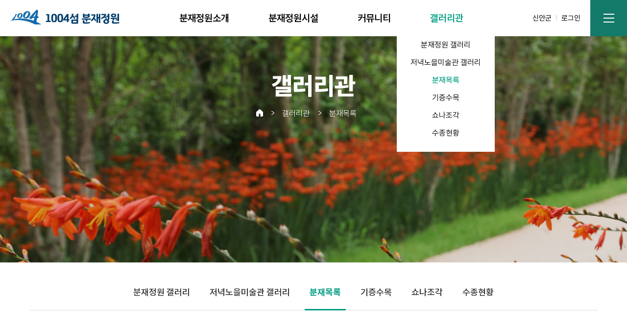

--- FILE ---
content_type: text/html; charset=utf-8
request_url: https://jp.shinan.go.kr/home/bjpark/archive/archive_01/?page=7&keyword=&search=&loc=
body_size: 28933
content:


<!DOCTYPE html>
<html lang="ko" xml:lang="ko">
<head>
	<meta http-equiv="Content-Type" content="text/html; charset=utf-8" />
	<meta http-equiv="X-UA-Compatible" content="IE=Edge" />
	<meta name="description" content="처음,갤러리관,분재목록" />
	<meta name="viewport" content="initial-scale=1.0,maximum-scale=1.5,minimum-scale=1.0,width=device-width,height=device-height" />
	<link rel="shortcut icon" type="image/x-ico" href="/images/shinan_new.ico" />
	<title> 분재목록  &lt;  갤러리관   &lt; 천사섬 분재정원  </title>
	<link rel="stylesheet" type="text/css" href="/module/archives/style/board_gallery.css" media="all"  />
	<link rel="stylesheet" type="text/css" href="/common/style/module_style.css" media="all"  />
	<link rel="stylesheet" type="text/css" href="/style/bjpark/common.css" media="all"  />
	<link rel="stylesheet" type="text/css" href="/style/bjpark/sub.css" media="all"  />
	<link rel="stylesheet" type="text/css" href="/style/bjpark/fonts.css" media="all"  />
	<link rel="stylesheet" type="text/css" href="/style/bjpark/print.css" media="print"  />
	<link rel="stylesheet" type="text/css" href="/style/bjpark/jquery.bxslider.css" media="all"  />
	<link rel="stylesheet" type="text/css" href="/style/bjpark/contents.css" media="all"  />
	<link rel="stylesheet" type="text/css" href="/common/style/jquery.bxslider.css" media="all"  />
	<script src="/common/js/jquery-1.12.4.min.js"></script>
	<script type="text/javascript" src="/common/js/board_gallery.js"></script>
	<script type="text/javascript" src="/common/js/menu_layout2.js"></script>
	<script type="text/javascript" src="/common/js/www/common.js"></script>
	<script type="text/javascript" src="/common/js/www/snb_select.js"></script>
	<script type="text/javascript" src="/common/js/www/jquery-1.11.1.min.js"></script>
	<script type="text/javascript" src="/common/js/jquery.bxslider.min.js"></script>
	<script type="text/javascript" src="/common/js/font.js"></script>
	<script type="text/javascript" src="/common/js/satisfaction_survey.js"></script>
	<script type="text/javascript" src="/common/js/language_KOR.js"></script>
	<!-- RealTime Plugin Append -->
</head>
	<!-- RealTime Plugin Append -->
</head>
<body>
<div id="header">	
	<div id="logo"><a href="/home/bjpark"><img src="/images/bjpark/logo.png" alt="1004섬 분재공원" /></a></div>
	<!-- gnb 박스-->
	<div id="header_box">		
		<!-- gnb-->
		<div id="menu_box">
			<div id="gnb">
				
		<ul>
			<li  id="gnb_t01" ><a href="/home/bjpark/intro/page.wscms" >분재정원소개</a>
				<ul id="gnb01">
					<li><a href="/home/bjpark/intro/intro_01/page.wscms" >대표자 인사말</a></li>
					<li><a href="/home/bjpark/intro/intro_04/page.wscms" >연혁</a></li>
					<li><a href="https://ldplus.kr/22s/sin/005/tour.html"  target="_blank" title="새창" class="new_win">분재정원VR</a></li>
					<li><a href="/home/bjpark/intro/intro_02/page.wscms" >분재정원 이용안내</a></li>
					<li><a href="/home/bjpark/intro/intro_03/page.wscms" >찾아오시는길</a></li>
				</ul>
			</li>
			<li  id="gnb_t02" ><a href="/home/bjpark/euquip/page.wscms" >분재정원시설</a>
				<ul id="gnb02">
					<li><a href="/home/bjpark/euquip/euquip_01/page.wscms" >분재원</a></li>
					<li><a href="/home/bjpark/euquip/euquip_11/page.wscms" >저녁노을미술관</a></li>
					<li><a href="/home/bjpark/euquip/euquip_04/page.wscms" >작은수목원</a></li>
					<li><a href="/home/bjpark/euquip/euquip_05/page.wscms" >초화원</a></li>
					<li><a href="/home/bjpark/euquip/euquip_07/page.wscms" >쇼나조각원</a></li>
					<li><a href="/home/bjpark/euquip/euquip_03/page.wscms" >애기동백숲길</a></li>
					<li><a href="/home/bjpark/euquip/euquip_10/page.wscms" >최병철분재기념관</a></li>
					<li><a href="/home/bjpark/euquip/euquip_12/page.wscms" >황해교류박물관</a></li>
					<li><a href="/home/bjpark/euquip/euquip_09/page.wscms" >휴게편의시설</a></li>
				</ul>
			</li>
			<li  id="gnb_t03" ><a href="/home/bjpark/comm/page.wscms" >커뮤니티</a>
				<ul id="gnb03">
					<li><a href="/home/bjpark/comm/comm_01/page.wscms" >공지사항</a></li>
					<li><a href="/home/bjpark/comm/comm_02/page.wscms" >고객문의하기</a></li>
				</ul>
			</li>
			<li  id="gnb_t04" class="on" ><a href="/home/bjpark/archive/page.wscms" >갤러리관</a>
				<ul id="gnb04">
					<li><a href="/home/bjpark/archive/comm_03/page.wscms" >분재정원 갤러리</a></li>
					<li><a href="/home/bjpark/archive/comm_04/page.wscms" >저녁노을미술관 갤러리</a></li>
					<li><a href="/home/bjpark/archive/archive_01/page.wscms" >분재목록</a></li>
					<li><a href="/home/bjpark/archive/archive_04/page.wscms" >기증수목</a></li>
					<li><a href="/home/bjpark/archive/archive_05/page.wscms" >쇼나조각</a></li>
					<li><a href="/home/bjpark/archive/archive_06/page.wscms" >수종현황</a></li>
				</ul>
			</li>
		</ul>
			</div>
		</div>
		<!-- gnb 모바일 -->
		<div id="gnb_area">
			<div class="btn_menu"><a href="#">전체메뉴</a></div>
			<div id="aside2" style="display:block">
				<h2 class="hidden">전체메뉴</h2>
				<ul class="allmenu_wrap">
					
		<li class="allLi">
			<a href="#" class="li_a li_a1"><span class="allListTxt">분재정원소개</span><span class="ico ico2"><img src="/images/www/main/ico_view_list.png" alt="하위메뉴 보기" /></span></a>
<ul class="allsub_list"><li class="subLi fst">
				
					<a href="/home/bjpark/intro/intro_01/page.wscms"  class="li_a li_a2">대표자 인사말</a>
					<a href="/home/bjpark/intro/intro_04/page.wscms"  class="li_a li_a2">연혁</a>
					<a href="https://ldplus.kr/22s/sin/005/tour.html"  target="_blank" title="새창"  class="li_a li_a2 new_win">분재정원VR</a>
					<a href="/home/bjpark/intro/intro_02/page.wscms"  class="li_a li_a2">분재정원 이용안내</a>
					<a href="/home/bjpark/intro/intro_03/page.wscms"  class="li_a li_a2">찾아오시는길</a>
				
			</li></ul>
<li class="allLi">			<a href="#" class="li_a li_a1"><span class="allListTxt">분재정원시설</span><span class="ico ico2"><img src="/images/www/main/ico_view_list.png" alt="하위메뉴 보기" /></span></a>
<ul class="allsub_list"><li class="subLi fst">
				
					<a href="/home/bjpark/euquip/euquip_01/page.wscms"  class="li_a li_a2">분재원</a>
					<a href="/home/bjpark/euquip/euquip_11/page.wscms"  class="li_a li_a2">저녁노을미술관</a>
					<a href="/home/bjpark/euquip/euquip_04/page.wscms"  class="li_a li_a2">작은수목원</a>
					<a href="/home/bjpark/euquip/euquip_05/page.wscms"  class="li_a li_a2">초화원</a>
					<a href="/home/bjpark/euquip/euquip_07/page.wscms"  class="li_a li_a2">쇼나조각원</a>
					<a href="/home/bjpark/euquip/euquip_03/page.wscms"  class="li_a li_a2">애기동백숲길</a>
					<a href="/home/bjpark/euquip/euquip_10/page.wscms"  class="li_a li_a2">최병철분재기념관</a>
					<a href="/home/bjpark/euquip/euquip_12/page.wscms"  class="li_a li_a2">황해교류박물관</a>
					<a href="/home/bjpark/euquip/euquip_09/page.wscms"  class="li_a li_a2">휴게편의시설</a>
				
			</li></ul>
</li><li class="allLi">			<a href="#" class="li_a li_a1"><span class="allListTxt">커뮤니티</span><span class="ico ico2"><img src="/images/www/main/ico_view_list.png" alt="하위메뉴 보기" /></span></a>
<ul class="allsub_list"><li class="subLi fst">
				
					<a href="/home/bjpark/comm/comm_01/page.wscms"  class="li_a li_a2">공지사항</a>
					<a href="/home/bjpark/comm/comm_02/page.wscms"  class="li_a li_a2">고객문의하기</a>
				
			</li></ul>
</li><li class="allLi">			<a href="#" class="li_a li_a1"><span class="allListTxt">갤러리관</span><span class="ico ico2"><img src="/images/www/main/ico_view_list.png" alt="하위메뉴 보기" /></span></a>
<ul class="allsub_list"><li class="subLi fst">
				
					<a href="/home/bjpark/archive/comm_03/page.wscms"  class="li_a li_a2">분재정원 갤러리</a>
					<a href="/home/bjpark/archive/comm_04/page.wscms"  class="li_a li_a2">저녁노을미술관 갤러리</a>
					<a href="/home/bjpark/archive/archive_01/page.wscms"  class="li_a li_a2">분재목록</a>
					<a href="/home/bjpark/archive/archive_04/page.wscms"  class="li_a li_a2">기증수목</a>
					<a href="/home/bjpark/archive/archive_05/page.wscms"  class="li_a li_a2">쇼나조각</a>
					<a href="/home/bjpark/archive/archive_06/page.wscms"  class="li_a li_a2">수종현황</a>
				
			</li></ul>
</li>		</li>
					<li><a href="/home/www/support/login">로그인</a></li>
					
				</ul>
			</div>
		</div>
	</div>
	<script>
		$(document).ready(function(){
			$('.allmenu_wrap').hide();
			$('.allmenu_wrap ul').hide();
			$('#gnb_area .btn_menu').click(function(){
				if($('.allmenu_wrap').is(':visible')){
					$('.bg_allmenu').hide();
					$('.allmenu_wrap').slideUp();
				}else{
					$('.bg_allmenu').show();
					$('.allmenu_wrap').slideDown();
				}
			});
			$('.bg_allmenu').click(function(){
				$(this).hide();
				$('.allmenu_wrap').slideUp();
			});
			$('#gnb_area .allmenu_wrap .allLi').click(function(){
				if($(this).children('.allsub_list').is(':visible')){
					$('.allsub_list').slideUp();
				}else{
					$('.allsub_list').slideUp();
					$(this).children('.allsub_list').slideDown();
				}
			});
		});
		$('#gnb').mouseout(function(){
			$('#gnb #gnb_t01').removeClass('on');
			$('#gnb #gnb_t02').removeClass('on');
			$('#gnb #gnb_t03').removeClass('on');
			$('#gnb #gnb_t04').removeClass('on');
			$('#gnb #gnb_t05').removeClass('on');
			$('#gnb #gnb_t06').removeClass('on');
		});
	</script>
	<div class="header_right">
		<div class="header_link">
			<a href="http://www.shinan.go.kr/" target="_blank" title="신안군청 새창열기">신안군</a>	
			<a href="/home/bjpark/support/login">로그인</a>
			
			<!-- 
					 -->
							
			<!-- <li class="search_open"><a href="#"><img src="/images/bjpark/search_open.png"></a></li>
			<li class="search_close"><a href="#"><img src="/images/bjpark/search_close.png"></a></li> -->
			<a href="/home/bjpark/support/sitemap" class="sitem_ico">사이트맵</a>
		</div>
		<!-- <div id="search_box">
			<div class="search_inner">
				<h3 class="hidden">통합검색</h3>
				<div class="search_area">
					<fieldset>
						<legend>1004섬 분재공원 통합검색 영역</legend>
						<form id="searchEngine" name="searchform" action="/home/bjpark/support/search">
							<label for="searchCate" class="display_none">검색 구분 선택</label>
							<select id="searchCate" name="collection">
								<option value="" selected="selected">통합검색</option>
								<option value="staff">직원검색</option>
								<option value="menu">메뉴검색</option>
								<option value="image">이미지검색</option>
								<option value="board">게시판검색</option>
							</select>
							<label for="qt" class="hidden">검색어 입력</label>
							<div class="searchInput">
								<input type="text" name="keyword" id="qt" class="searchQuery">
							</div>
							<label><input type="submit" class="total_btn" value="검색"></label>
						</form>
					</fieldset>
				</div>
			</div>
		</div> --><!-- search_box -->
	</div><!-- utile  -->
	<!-- <script>
		$('.search_open').click(function(){
			$('#search_box').css({'display' : 'block'});
			$('.search_close').css({'display' : 'block'});
			$('.search_open').css({'display' : 'none'});
		});
		$('.search_close').click(function(){
			$('#search_box').css({'display' : 'none'});
			$('.search_close').css({'display' : 'none'});
			$('.search_open').css({'display' : 'block'});
		});
	</script> -->
</div><!--header -->
<div class="sub_visl">
	<div class="inner">
		<h1 id="d_title">갤러리관</h1>
		<div id="navigation">
			<div class="navi_link">
				<p><a href="/home/bjpark/page.wscms" ><img src="/images/www/sub/home_icon.gif" alt="홈으로" /> 홈</a></p><p><a href="/home/bjpark/archive/page.wscms" >갤러리관</a></p><p><a href="/home/bjpark/archive/archive_01/page.wscms" >분재목록</a></p> 
			</div>
		</div>
	</div>
	<div class="vis_bot">
		<div class="sub_inner">
			
			<div id="snb">			
				<!-- <p id="snb_show"><img alt="전체메뉴보기" src="/images/refarm/sub/all_icon.png" id="menu_ext_btn" /></p> -->
				
		<ul id="snb_list" class="depth01">
			<li><a href="/home/bjpark/archive/comm_03/page.wscms" >분재정원 갤러리</a>
			</li>
			<li><a href="/home/bjpark/archive/comm_04/page.wscms" >저녁노을미술관 갤러리</a>
			</li>
			<li class="on"><a href="/home/bjpark/archive/archive_01/page.wscms" >분재목록</a>
			</li>
			<li><a href="/home/bjpark/archive/archive_04/page.wscms" >기증수목</a>
			</li>
			<li><a href="/home/bjpark/archive/archive_05/page.wscms" >쇼나조각</a>
			</li>
			<li><a href="/home/bjpark/archive/archive_06/page.wscms" >수종현황</a>
			</li>
		</ul>
			</div><!-- snb -->
		</div>
	</div>
</div>
<!-- 컨텐츠 -->
<div id="contents_box">
	<div id="contents">
		<div id="snb2">
			<div class="blackSheet"></div>
			<div class="topNav">
				<!-- 1depth -->
				<ul class="firstDepth">
					<li class="civic activeIn"><a href="#">갤러리관</a></li>
				</ul>
				<!--// 1depth -->
			</div>
			<!-- 2 & 3depth -->
			<div class="secondDiv">
				<ul class="secondDepth blue civic">
					
		<li>
			<a href="/home/bjpark/archive/comm_03/page.wscms" >분재정원 갤러리</a>
					</li>
		<li>
			<a href="/home/bjpark/archive/comm_04/page.wscms" >저녁노을미술관 갤러리</a>
					</li>
		<li>
			<a href="/home/bjpark/archive/archive_01/page.wscms" >분재목록</a>
					</li>
		<li>
			<a href="/home/bjpark/archive/archive_04/page.wscms" >기증수목</a>
					</li>
		<li>
			<a href="/home/bjpark/archive/archive_05/page.wscms" >쇼나조각</a>
					</li>
		<li>
			<a href="/home/bjpark/archive/archive_06/page.wscms" >수종현황</a>
					</li>
					<li class="secondLast">
						<a href="#" onclick="closeSub();return false;" class="float_right">메뉴닫기 </a>
						<!--a href="#" onclick="openFull();return false;" class="floatR">전체보기</a-->
					</li>
				</ul>
			</div>
			<!-- //2 & 3depth -->
		</div><!-- snb2 -->
		<div id="sub_con" class="inner">
			<h3 class="title">분재목록</h3>
			<!-- <div class="excel_word">
				<ul>
					<li><a href="http://twitter.com/home?status=%EC%8B%A0%EC%95%88%EA%B5%B0%20%3E%20%EB%B6%84%EC%9E%AC%EB%AA%A9%EB%A1%9D&nbsp;https%3A%2F%2Fbjpark.shinan.go.kr%2Fhome%2Fbjpark%2Farchive%2Farchive_01%2F%3Fpage%3D7%26keyword%3D%26search%3D%26loc%3D" target="_blank" title="새창"><img src="/images/www/icon/twitter_icon.png" alt="트위터" /></a></li><li><a href="http://www.facebook.com/sharer.php?u=https%3A%2F%2Fbjpark.shinan.go.kr%2Fhome%2Fbjpark%2Farchive%2Farchive_01%2F%3Fpage%3D7%26keyword%3D%26search%3D%26loc%3D&amp;t=%EC%8B%A0%EC%95%88%EA%B5%B0%20%3E%20%EB%B6%84%EC%9E%AC%EB%AA%A9%EB%A1%9D" target="_blank" title="새창"><img src="/images/www/icon/facebook_icon.png" alt="페이스북" /></a></li><li><a href="http://www.google.com/bookmarks/mark?op=add&amp;title=%EC%8B%A0%EC%95%88%EA%B5%B0%20%3E%20%EB%B6%84%EC%9E%AC%EB%AA%A9%EB%A1%9D&amp;bkmk=https%3A%2F%2Fbjpark.shinan.go.kr%2Fhome%2Fbjpark%2Farchive%2Farchive_01%2F%3Fpage%3D7%26keyword%3D%26search%3D%26loc%3D" target="_blank" title="새창"><img src="/images/www/icon/google_icon.png" alt="구글" /></a></li>
					<li><span id="fontsize_"></span></li>
					<li><a href="?content_print=xls&amp;page=7&amp;keyword=&amp;search=&amp;loc=&amp;title=분재목록"><img alt="현 페이지 엑셀로 다운" src="/images/www/icon/btn_excel.gif" /></a></li><li><a href="?content_print=doc&amp;page=7&amp;keyword=&amp;search=&amp;loc=&amp;title=분재목록"><img alt="현 페이지 워드로 다운" src="/images/www/icon/btn_word.gif" /></a></li>
					<li><a href="?content_print=true&amp;page=7&amp;keyword=&amp;search=&amp;loc=" target="_blank" title="새창"><img src="/images/www/sub/btn_print.png" alt="현 페이지 인쇄" /></a></li>
				</ul>
			</div> -->
			<div id="content">
				
				<p>총 585개의 자료. 	전체 39페이지 / 현재 7페이지</p>
<div class="board_gallery">
	<p id="gallery_icon">&nbsp;</p>
	<ul id="gallery_thum">
			<li>
		<a href="/home/bjpark/archive/archive_01/show/746?page=7&loc="><span class="img"><img src="/module/archives/data/bj_archives/1676453566_w250h270.jpg"  alt="사용자 이미지 구-188 모과.jpg" /></span></a>
		<span class="list"><a href="/home/bjpark/archive/archive_01/show/746?page=7">모과나무 구-188</a></span>
		<span class="date">수령 60년</span>		<u></u></li>
				<li>
		<a href="/home/bjpark/archive/archive_01/show/745?page=7&loc="><span class="img"><img src="/module/archives/data/bj_archives/1676453527_w250h270.jpg"  alt="사용자 이미지 구-187 모과.jpg" /></span></a>
		<span class="list"><a href="/home/bjpark/archive/archive_01/show/745?page=7">모과나무 구-187</a></span>
		<span class="date">수령 40년</span>		<u></u></li>
				<li>
		<a href="/home/bjpark/archive/archive_01/show/744?page=7&loc="><span class="img"><img src="/module/archives/data/bj_archives/1676453506_w250h270.jpg"  alt="사용자 이미지 구-186 모과.jpg" /></span></a>
		<span class="list"><a href="/home/bjpark/archive/archive_01/show/744?page=7">모과나무 구-186</a></span>
		<span class="date">수령 30년</span>		<u></u></li>
				<li>
		<a href="/home/bjpark/archive/archive_01/show/743?page=7&loc="><span class="img"><img src="/module/archives/data/bj_archives/1676453483_w250h270.jpg"  alt="사용자 이미지 구-185 모과.jpg" /></span></a>
		<span class="list"><a href="/home/bjpark/archive/archive_01/show/743?page=7">모과나무 구-185</a></span>
		<span class="date">수령 50년</span>		<u></u></li>
				<li>
		<a href="/home/bjpark/archive/archive_01/show/742?page=7&loc="><span class="img"><img src="/module/archives/data/bj_archives/1676453461_w250h270.jpg"  alt="사용자 이미지 구-184 모과.jpg" /></span></a>
		<span class="list"><a href="/home/bjpark/archive/archive_01/show/742?page=7">모과나무 구-184</a></span>
		<span class="date">수령 35년</span>		<u></u></li>
				<li>
		<a href="/home/bjpark/archive/archive_01/show/741?page=7&loc="><span class="img"><img src="/module/archives/data/bj_archives/1676453435_w250h270.jpg"  alt="사용자 이미지 구-183 모과.jpg" /></span></a>
		<span class="list"><a href="/home/bjpark/archive/archive_01/show/741?page=7">모과나무 구-183</a></span>
		<span class="date">수령 30년</span>		<u></u></li>
				<li>
		<a href="/home/bjpark/archive/archive_01/show/740?page=7&loc="><span class="img"><img src="/module/archives/data/bj_archives/1676453399_w250h270.jpg"  alt="사용자 이미지 구-182 향나무.jpg" /></span></a>
		<span class="list"><a href="/home/bjpark/archive/archive_01/show/740?page=7">향나무 구-182</a></span>
		<span class="date">수령 80년</span>		<u></u></li>
				<li>
		<a href="/home/bjpark/archive/archive_01/show/739?page=7&loc="><span class="img"><img src="/module/archives/data/bj_archives/1676453372_w250h270.jpg"  alt="사용자 이미지 구-181 노간주.jpg" /></span></a>
		<span class="list"><a href="/home/bjpark/archive/archive_01/show/739?page=7">노간주  구-181</a></span>
		<span class="date">수령 70년</span>		<u></u></li>
				<li>
		<a href="/home/bjpark/archive/archive_01/show/738?page=7&loc="><span class="img"><img src="/module/archives/data/bj_archives/1676453340_w250h270.jpg"  alt="사용자 이미지 구-180 등나무.jpg" /></span></a>
		<span class="list"><a href="/home/bjpark/archive/archive_01/show/738?page=7">등나무 구-180</a></span>
		<span class="date">수령 30년</span>		<u></u></li>
				<li>
		<a href="/home/bjpark/archive/archive_01/show/737?page=7&loc="><span class="img"><img src="/module/archives/data/bj_archives/1676453316_w250h270.jpg"  alt="사용자 이미지 구-179 향나무.jpg" /></span></a>
		<span class="list"><a href="/home/bjpark/archive/archive_01/show/737?page=7">향나무 구-179</a></span>
		<span class="date">수령 60년</span>		<u></u></li>
				<li>
		<a href="/home/bjpark/archive/archive_01/show/736?page=7&loc="><span class="img"><img src="/module/archives/data/bj_archives/1676453269_w250h270.jpg"  alt="사용자 이미지 구-178 모과.jpg" /></span></a>
		<span class="list"><a href="/home/bjpark/archive/archive_01/show/736?page=7">모과나무 구-178</a></span>
		<span class="date">수령 40년</span>		<u></u></li>
				<li>
		<a href="/home/bjpark/archive/archive_01/show/735?page=7&loc="><span class="img"><img src="/module/archives/data/bj_archives/1676453242_w250h270.jpg"  alt="사용자 이미지 구-177 소나무.jpg" /></span></a>
		<span class="list"><a href="/home/bjpark/archive/archive_01/show/735?page=7">오엽송  구-177</a></span>
		<span class="date">수령 50년</span>		<u></u></li>
				<li>
		<a href="/home/bjpark/archive/archive_01/show/734?page=7&loc="><span class="img"><img src="/module/archives/data/bj_archives/1676453213_w250h270.jpg"  alt="사용자 이미지 구-176 향나무.jpg" /></span></a>
		<span class="list"><a href="/home/bjpark/archive/archive_01/show/734?page=7">향나무 구-176</a></span>
		<span class="date">수령 80년</span>		<u></u></li>
				<li>
		<a href="/home/bjpark/archive/archive_01/show/733?page=7&loc="><span class="img"><img src="/module/archives/data/bj_archives/1676453174_w250h270.jpg"  alt="사용자 이미지 구-175 향나무.jpg" /></span></a>
		<span class="list"><a href="/home/bjpark/archive/archive_01/show/733?page=7">향나무 구-175</a></span>
		<span class="date">수령 80년</span>		<u></u></li>
				<li>
		<a href="/home/bjpark/archive/archive_01/show/732?page=7&loc="><span class="img"><img src="/module/archives/data/bj_archives/1676452500_w250h270.jpg"  alt="사용자 이미지 구-174 향나무.jpg" /></span></a>
		<span class="list"><a href="/home/bjpark/archive/archive_01/show/732?page=7">화백 구-174</a></span>
		<span class="date">수령 40년</span>		<u></u></li>
				</ul>
</div>
		<!-- 페이지 넘버 START -->
			<div class="pagenum"><a href="?page=1&amp;keyword=&search=&loc=" title="1 페이지">1</a><a href="?page=2&amp;keyword=&search=&loc=" title="2 페이지">2</a><a href="?page=3&amp;keyword=&search=&loc=" title="3 페이지">3</a><a href="?page=4&amp;keyword=&search=&loc=" title="4 페이지">4</a><a href="?page=5&amp;keyword=&search=&loc=" title="5 페이지">5</a><a href="?page=6&amp;keyword=&search=&loc=" title="6 페이지">6</a><strong>7</strong><a href="?page=8&amp;keyword=&search=&loc=" title="8 페이지">8</a><a href="?page=9&amp;keyword=&search=&loc=" title="9 페이지">9</a><a href="?page=10&amp;keyword=&search=&loc=" title="10 페이지">10</a><a href="?page=11&amp;keyword=&search=&loc=" class="next" title="다음">다음</a><a href="?page=39&amp;keyword=&search=&loc=" class="next_end" title="끝">끝</a></div>
		<!-- 페이지 넘버 end --><!-- 페이지 검색 START -->
<div id="module_search_box">
	<div id="innerTable">
		<fieldset class="none">
		<legend class="none">게시판 검색</legend>
			<form id="sear" class="lb_f1" action="/home/bjpark/archive/archive_01" name="sear" method="get">
				<label class="none" for="search">검색키</label>
					<select id="search" name="search" style="height:24px">
										<option value="search_title" >수목명</option>
															</select>
				<label class="none" for="keyword">검색어</label>
				<input id="keyword" type="text" value="" name="keyword" style="height:24px"/>
				<input type="image" alt="검색" src="/images/board/search_btn.gif"/>
			</form>
			<form class="lb_f2" action="/home/bjpark/archive/archive_01" name="sear" method="get">
				<input type="image" alt="검색해제" src="/images/board/search_cancel_btn.gif"/>
			</form>
		</fieldset>
	</div>
</div>
<!-- 페이지 검색 end -->
<!-- 버튼 START -->
			<div class="board_button">
				<ul>
				<li><a href="/home/bjpark/archive/archive_01/writeform?" title="글쓰기"><img src="/images/board/board_write.gif" alt="글쓰기" /></a></li>
				</ul>
			</div>
			<!-- 버튼 END -->
			</div>
			<div id="content_bottom">
				<div id="qrcode">
					<dl><dt><img src="/images/common/qr_icon.jpg" alt="QR CODE" /></dt>
					<dd class="txt"><ul><li>왼쪽 QR Code 이미지를 스마트폰에 인식시키면 자동으로 이 페이지로 연결됩니다.</li>
					<li>이 QR Code는 <span>『분재목록』</span>의 정보를 담고 있습니다.</li>
					</ul></dd>
					<dd class="img"><img src="/_wscms30/plugin/qrcode/php/qr_img.php?d=https://jp.shinan.go.kr/q/ezYzNjB8fHxwYWdlPTcma2V5d29yZD0mc2VhcmNoPSZsb2M9fQ==&amp;e=M&amp;s=3" alt="이 페이지의 QR Code 이미지 https://jp.shinan.go.kr/_wscms30/plugin/qrcode/php/qr_img.php?d=https://jp.shinan.go.kr/q/ezYzNjB8fHxwYWdlPTcma2V5d29yZD0mc2VhcmNoPSZsb2M9fQ==&amp;e=M&amp;s=3" /></dd>
					</dl>
					</div>
				<form id="satisfaction_survey_form" name="satisfaction_survey_form" method="post" action="/home/bjpark/archive/archive_01">
	<input type="hidden" name="sub_mode" value="satisfaction_survey_write" />
	<input type="hidden" id="satisfaction_user_id" name="user_id" value="" />
	<fieldset class="satisfaction_survey_comment">
		<legend class="visibility_hidden">만족도 조사</legend>
		<dl class="satisfaction_survey">
			<dt><img src="/_layout/images/board/content_comment_title.gif" alt="이 페이지에서 제공하는 정보에 만족하십니까?" /></dt>
			<dd>
				<ul>
					<li><input id="emoticon5" type="radio" title="매우 만족" value="5" name="emoticon" />
					<label for="emoticon5">매우 만족</label></li>
					<li><input id="emoticon4" type="radio" title="만족" value="4" name="emoticon" />
					<label for="emoticon4">만족</label></li>
					<li><input id="emoticon3" type="radio" title="보통" value="3" name="emoticon" />
					<label for="emoticon3">보통</label></li>
					<li><input id="emoticon2" type="radio" title="불만족" value="2" name="emoticon" />
					<label for="emoticon2">불만족</label></li>
					<li><input id="emoticon1" type="radio" title="매우 불만족" value="1" name="emoticon" />
					<label for="emoticon1">매우 불만족</label></li>
					<li class="cbt">
						<label class="display_none" for="satisfaction_survey_input">의견작성</label><input type="text" id="satisfaction_survey_input" name="comment" class="comment_class" maxlength="200" value="" />
												<span id="satisfaction_survey_btn_span1"><input type="image" class="comment_bt" alt="평가하기" src="/_layout/images/board/content_comment_bt.gif" title="평가하기" /></span>
					</li>
					<li class="statistics">
						<span id="satisfaction_survey_btn_span2" style="display:none;"><a href="#none" id="statistics_view_link">결과보기</a></span>
					</li>
				</ul>
			</dd>
		</dl>
		<hr />
			</fieldset>
</form>
				<dl id="page_admin"><dt class="page_admin3"><img src="/images/board/page_admin.gif" alt="담당자" /></dt><dd class="page_admin3"><ul><li>문화관광과 저녁노을미술관   ☎ <a href="tel:061-240-5442" style="color:#666 !important;">061-240-5442</a></li></ul></dd></dl>
			</div>
		</div><!-- sub_con -->
	</div>
</div><!-- contents_box -->
<!-- 푸터 -->
<div id="footer">
	<div class="copy inner">
		<!-- <div class="boho_list">
			<a href="http://www.shinan.go.kr/home/bjpark/support/support_01/support_01_01/page.wscms">개인정보처리방침</a>
			<a href="http://www.shinan.go.kr/home/bjpark/support/support_02/page.wscms">이메일무단수집거부</a>
		</div> -->	
			
		<div class="add">
			(58822) 전남 신안군 압해읍 무지개길 330  Tel : 061-240-8778  Fax : 061-271-3633<br>
			Copyright © www.shinan-bjpark.or.kr All rights reserved.
		</div>	
	</div>
</div><!-- foooter -->
<div class="bg_allmenu"></div>
<script type="text/javascript">
//<![CDATA[
init_board_gallery();
init_top_menu( "gnb","4","3");
init_left_menu("snb","3","0","0");
font_size_control('fontsize_', '/images/www/sub/btn_zoomIn.png', '/images/www/sub/btn_zoomOut.png');
init_satisfaction_survey();
/* 자바스크립트를 지원하지 않는 브라우저에서도 정상이용이 가능함으로 noscript 태그 제외함. */
//]]>
</script>
<script type="text/javascript" src="//wcs.naver.net/wcslog.js"></script>
<script type="text/javascript">
if(!wcs_add) var wcs_add = {};
wcs_add["wa"] = "19b811c2b43f400";
if(window.wcs) {
wcs_do();
}
</script>
</body>
</html>

--- FILE ---
content_type: text/css
request_url: https://jp.shinan.go.kr/module/archives/style/board_gallery.css
body_size: 5055
content:
@charset "utf-8";
/* 갤러리 게시판 스타일 */
#gallery_icon {clear:both; float:right;margin-bottom:10px}
#gallery_icon img {padding:5px 0 0 5px;}
.board_gallery {clear:both;position:relative; width:100%;overflow:hidden;}
.board_gallery ul{position:relative; margin-bottom:30px; padding:0; list-style:none; overflow:hidden; clear:both;}
.board_gallery ul li {margin: 0 1% 20px 1%; padding:0 !important; background:#fff !important; border:1px solid #ddd; float:left; display:inline; box-sizing:border-box;text-align:center;}
.board_gallery ul li img {vertical-align:middle; width:100%;}
.board_gallery ul li .list {margin:0; display:block; line-height:30px; border-bottom:1px solid #ddd;}
.board_gallery ul li .date {font-size:13px; line-height:30px; display:block; background-color: #efefef;}

@media screen and (max-width:900px){
	#gallery_icon {display:none}
	.board_gallery ul li {width:45%; margin: 0 2.5% 50px; padding:0 !important;float:left; display:inline;}
	.board_gallery ul li img {vertical-align:middle; width:100%;}
}
@media screen and (max-width:700px){
	.board_gallery ul li {width:45%; margin: 0 2.5% 50px; padding:0 !important;float:left; display:inline;}
	.board_gallery ul li img {vertical-align:middle; width:100%;}
}
@media screen and (max-width:550px){
	.board_gallery ul li {width:75%; margin: 0 12.5% 20px; padding:0 !important;float:left; display:inline;}
	.board_gallery ul li img {vertical-align:middle; width:100%;}
}

/* 멀티갤러리 스타일 */
.demo-gallery > ul {margin-bottom:0;}
@media all and (min-width:801px){
	.demo-gallery > ul > li {float:left;margin-bottom: 0;margin-right:0;min-height:70px}

}
@media all and (min-width:401px) and (max-width:700px){
	.demo-gallery > ul > li {float:left;margin-bottom: 15px;}
}
@media all and (max-width:400px){
	.demo-gallery > ul > li {float:left;margin-bottom: 15px;}
}
.demo-gallery > ul > li a {border:3px solid #FFF;border-radius:3px;display:block;overflow:hidden;position:relative;float:left;}
.demo-gallery > ul > li a > img {-webkit-transition: -webkit-transform 0.15s ease 0s;-moz-transition: -moz-transform 0.15s ease 0s;-o-transition: -o-transform 0.15s ease 0s;transition: transform 0.15s ease 0s;-webkit-transform: scale3d(1, 1, 1);transform: scale3d(1, 1, 1);height: 100%;width: 100%;}
.demo-gallery > ul > li a:hover > img {-webkit-transform: scale3d(1.1, 1.1, 1.1);transform: scale3d(1.1, 1.1, 1.1);}
.demo-gallery > ul > li a:hover .demo-gallery-poster > img {opacity:1;}
.demo-gallery > ul > li a .demo-gallery-poster {background-color:rgba(0, 0, 0, 0.1);bottom:0;left:0;position:absolute;right:0;top:0;-webkit-transition:background-color 0.15s ease 0s;-o-transition:background-color 0.15s ease 0s;transition:background-color 0.15s ease 0s;}
.demo-gallery > ul > li a .demo-gallery-poster > img {left: 50%;margin-left:-10px;margin-top:-10px;opacity:0;position:absolute;top: 50%;-webkit-transition: opacity 0.3s ease 0s;-o-transition:opacity 0.3s ease 0s;transition: opacity 0.3s ease 0s;}
.demo-gallery > ul > li a:hover .demo-gallery-poster {background-color: rgba(0, 0, 0, 0.5);}
.demo-gallery .justified-gallery > a > img {-webkit-transition:-webkit-transform 0.15s ease 0s;-moz-transition:-moz-transform 0.15s ease 0s;-o-transition:-o-transform 0.15s ease 0s;transition:transform 0.15s ease 0s;-webkit-transform:scale3d(1, 1, 1);transform:scale3d(1, 1, 1);height:100%;width:100%;}
.demo-gallery .justified-gallery > a:hover > img {-webkit-transform: scale3d(1.1, 1.1, 1.1);transform: scale3d(1.1, 1.1, 1.1);}
.demo-gallery .justified-gallery > a:hover .demo-gallery-poster > img {opacity: 1;}
.demo-gallery .justified-gallery > a .demo-gallery-poster {background-color: rgba(0, 0, 0, 0.1);bottom: 0;left: 0;position: absolute;right: 0;top: 0;-webkit-transition: background-color 0.15s ease 0s;-o-transition: background-color 0.15s ease 0s;transition: background-color 0.15s ease 0s;}
.demo-gallery .justified-gallery > a .demo-gallery-poster > img {left: 50%;margin-left: -10px;margin-top: -10px;opacity: 0;position: absolute;top: 50%;-webkit-transition: opacity 0.3s ease 0s;-o-transition: opacity 0.3s ease 0s;transition: opacity 0.3s ease 0s;}
.demo-gallery .justified-gallery > a:hover .demo-gallery-poster {background-color: rgba(0, 0, 0, 0.5);}
.demo-gallery .video .demo-gallery-poster img {height: 48px;margin-left: -24px;margin-top: -24px;opacity: 0.8;width: 48px;}
.demo-gallery.dark > ul > li a {border: 3px solid #04070a;}

.demo-gallery a .desc {	display: none; }
.demo-gallery a:hover .desc{display: block;font-family:돋움;letter-spacing:-1px;padding: 0;background: #111;filter:alpha(opacity=75);opacity:.75;-ms-filter: "progid:DXImageTransform.Microsoft.Alpha(Opacity=75)";color: #fff;position: absolute;bottom:0;left: 0;padding: 5px;margin: 0;width: 240px;	border-top: 1px solid #999;}
.demo-gallery a:hover .desc {color:#00FFFF;display: block;margin-bottom: 0;font-size:13px;font-weight:bold;text-align:center}
.home .demo-gallery {padding-bottom: 80px;margin-top:10px}


--- FILE ---
content_type: text/css
request_url: https://jp.shinan.go.kr/style/bjpark/common.css
body_size: 16075
content:
@charset "utf-8";
*{box-sizing:border-box; font-family: 'Pretendard'; margin: 0; padding: 0; word-break:keep-all; vertical-align:top}

body, p, ul, ol, li, dl, dt, dd, form, table, th, td, fieldset, input, textarea, select, button, h1, h2, h3, h4, h5, h6, pre {margin: 0; padding: 0; list-style:none;}
body, input, textarea, select, button {color: #666666; font-family: 'Gowun Dodum'; font-size: 15px; line-height: 22px;letter-spacing:0pt}

.hidden{position:absolute !important;left:-999999em !important;top:-99999em !important;width:0;height:0;font-size:0;line-height:0;padding: 0 !important;margin: 0 !important;overflow: hidden;} 

fieldset, img {border: 0 none;}
header,footer,aside,nav,article,section{display:block;width:100%;}

input, textarea, select {font-size:1em;  font-family: 'GowunDodum-Regular'; vertical-align:middle;}
legend, hr {font-size: 0;	height: 0;	line-height: 0;	visibility: hidden;	width: 0;}
caption{position:absolute; left:-10000px;top:auto;width:1px;height:1px;overflow:hidden; }
fieldset {border: 0 none;}
form, fieldset, legend, textarea, input, select, textarea, button {margin: 0; padding: 0;}
input, select, textarea, button {vertical-align: middle; font-size:13px; color:#555;}
img, a img, input.image {border:0 none;margin:0; padding:0;}

a {text-decoration:none;} 
a:link {color:#000;}
a:active {color:#000;}
a:visited {color:#000;}
a:hover {color:#0004bc;}

.clear{clear:both;}
/* global class */
.align_left {text-align:left !important;} .align_center {text-align:center !important;} .align_right {text-align:right !important;} .align_justify {text-align:justify !important;}
.valign_top {vertical-align:top !important;} .valign_middle{vertical-align:middle !important;} .valign_bottom {vertical-align:bottom !important;} 
.display_block {display:block !important;} 
.display_no {display:none !important;}
.display_non{display:none;}
.display_none{position:absolute; left:-10000px;top:auto;width:1px;height:1px;overflow:hidden;}
.visibility_hidden {position:absolute !important; visibility:hidden !important; font-size:0 !important; line-height:0 !important; height:0 !important; overflow:hidden !important;}
.float_left {float:left !important;}
.float_right {float:right !important;}
.clear_both {clear:both !important;}
.background_none {background:none !important;}
.border_none {border:none !important;}
.border_topnone {border-top:none !important;}
.border_rightnone {border-right:none !important;}
.border_bottmonone {border-bottom:none !important;}
.border_leftnone {border-left:none !important;}
.padding_none {padding:0 !important;}
.margin_none {margin:0 !important;}
.fontweight_normal {font-weight:normal !important;}
.fontweight_bold {font-weight:bold !important;}
.position_absolute {position:absolute !important;}
.position_relative {position:relative !important;}

.bold_300{font-weight:300 !important;;} .bold_400{font-weight:400 !important;;} .bold_500{font-weight:500 !important;;} .bold{font-weight:bold !important;;}


.mal3{margin-left:3px !important} .mal5{margin-left:5px !important} .mal10{margin-left:10px !important} .mal15{margin-left:15px !important} .mal20{margin-left:20px !important} .mal25{margin-left:25px !important} .mal30{margin-left:30px !important} .mal35{margin-left:35px !important} .mal40{margin-left:40px !important} .mal50{margin-left:50px !important} .mal55{margin-left:55px !important} .mal60{margin-left:60px !important} .mal65{margin-left:65px !important} .mal70{margin-left:70px !important} .mal75{margin-left:75px !important} .mal80{margin-left:80px !important} .mal90{margin-left:90px !important}
.mal100{margin-left:100px !important} .mal120{margin-left:120px !important} .mal130{margin-left:130px !important} .mal140{margin-left:140px !important} .mal150{margin-left:150px !important}
.mal-5{margin-left:-5px !important} .mal-10{margin-left:-10px !important} .mal-15{margin-left:-15px !important} .mal-20{margin-left:-20px !important} .mal-25{margin-left:-25px !important} .mal-30{margin-left:-30px !important} .mal-35{margin-left:-35px !important} .mal-40{margin-left:-40px !important} .mal-45{margin-left:-45px !important} .mal-50{margin-left:-50px !important} .mar0{margin-right:0 !important} .mar5{margin-right:5px !important} .mar10{margin-right:10px !important} .mar15{margin-right:15px !important} .mar20{margin-right:20px !important} .mar25{margin-right:25px !important} .mar30{margin-right:30px !important} .mar35{margin-right:35px !important} .mar40{margin-right:40px !important} .mar45{margin-right:45px !important} .mar50{margin-right:50px !important} .mar55{margin-right:55px !important} .mar60{margin-right:60px !important} .mar70{margin-right:70px !important} .mar80{margin-right:80px !important} .mar90{margin-right:90px !important}
.mar100{margin-right:100px !important} .mar120{margin-right:120px !important} .mar130{margin-right:130px !important} .mar140{margin-right:140px !important} .mar150{margin-right:150px !important}
.mab0{margin-bottom:0 !important} .mab5{margin-bottom:5px !important} .mab10{margin-bottom:10px !important} .mab15{margin-bottom:15px !important} .mab20{margin-bottom:20px !important} .mab25{margin-bottom:25px !important} .mab30{margin-bottom:30px !important} .mab35{margin-bottom:35px !important} .mab40{margin-bottom:40px !important} .mab45{margin-bottom:45px !important} .mab50{margin-bottom:50px !important} .mab70{margin-bottom:70px !important} .mab100{margin-bottom:100px !important}
.mat0{margin-top:0 !important} .mat5{margin-top:5px !important} .mat10{margin-top:10px !important} .mat15{margin-top:15px !important} .mat20{margin-top:20px !important} .mat25{margin-top:25px !important} .mat30{margin-top:30px !important} .mat35{margin-top:35px !important} .mat40{margin-top:40px !important} .mat45{margin-top:45px !important} .mat50{margin-top:50px !important} .mat60{margin-top:60px !important} .mat70{margin-top:70px !important}  .mat80{margin-top:80px !important}  .mat90{margin-top:90px !important} .mat100{margin-top:100px !important} .mat150{margin-top:150px !important} 
.mat-5{margin-top:-5px !important} .mat-10{margin-top:-10px !important} .mat-15{margin-top:-15px !important} .mat-20{margin-top:-20px !important} .mat-25{margin-top:-25px !important} .mat-30{margin-top:-30px !important} .mat-35{margin-top:-35px !important} .mat-40{margin-top:-40px !important} .mat-45{margin-top:-45px !important} .mat-50{margin-top:-50px !important}


.pal5 {padding-left:5px !important;} .pal10 {padding-left:10px !important;} .pal15 {padding-left:15px !important;} .pal20 {padding-left:20px !important;} .pal25 {padding-left:25px !important;} .pal30 {padding-left:30px !important;} .pal35 {padding-left:35px !important;} .pal40 {padding-left:40px !important;} .pal50 {padding-left:50px !important;}
.par0 {padding-right:0 !important;} .par5 {padding-right:5px !important;} .par10 {padding-right:10px !important;} .par15 {padding-right:15px !important;} .par20 {padding-right:20px !important;} .par25 {padding-right:25px !important;} .par30 {padding-right:30px !important;} .par35 {padding-right:35px !important;} .par40 {padding-right:40px !important;}
.pat0 {padding-top:0 !important;}
.pat5 {padding-top:5px !important;} .pat8 {padding-top:8px !important;} .pat10 {padding-top:10px !important;} .pat15 {padding-top:15px !important;} .pat20 {padding-top:20px !important;} .pat25 {padding-top:25px !important;} .pat30 {padding-top:30px !important;} .pat35 {padding-top:35px !important;} .pat40 {padding-top:40px !important;}
.pab5 {padding-bottom:5px !important;}.pab10 {padding-bottom:10px !important;}.pab15 {padding-bottom:15px !important;}.pab20 {padding-bottom:20px !important;}.pab25 {padding-bottom:25px !important;}.pab30 {padding-bottom:30px !important;}.pab35 {padding-bottom:35px !important;}.pab40 {padding-bottom:40px !important;} .pab70 {padding-bottom:70px !important;}
.pa0{padding:0 !important;} .pa5{padding:5px !important;} .pa10{padding:10px !important;} .pa15{padding:10px !important;} .pa20{padding:15px !important;} .pa25{padding:25px !important;} .pa30{padding:30px !important;} .pa35{padding:35px !important;} .pa40{padding:40px !important;} .pa45{padding:45px !important;} .pa50{padding:50px !important;}

.inner{width:1400px; margin:0 auto; }
.dflex{display:flex;}
.dflex_jc{display:flex; justify-content:space-between;}

#skipNavigation {height:0}
#skipNavigation li a {display:block;font-size:1.4em;width:100%;position:absolute;top:-10000px;left:0;text-align:center;z-index:999999}
#skipNavigation li a:focus, #skipNavigation li a.on {position:absolute;top:0;left:0;font-weight:bold;color:#fff;background:#272727;padding:20px 0;height:1.0}



.bg_allmenu {display:none; position:fixed; top:0; left:0; cursor:pointer; width:100%; height:100%; z-index:9000; background-color:rgba(0,0,0,.5);}

/* 모바일메뉴 */
#gnb_area{display:none;}

/* 메뉴 */	
#header{display: flex;  justify-content: space-between; align-items: center; margin: 0 auto; height:74px; background:#fff}
#header #logo{margin-left:20px}
/* #header_box{margin-left:auto;} */
#header .header_right .header_link{display: flex; justify-self: flex-end; margin-left: auto;}
#header .header_right .header_link a{position:relative; margin-left:20px; display: flex; align-items: center;}
#header .header_right .header_link a:before{content:""; width:1px; height:12px; background:#c3c3c3; display:inline-block; position:absolute; left: -11px; top:30px;}
#header .header_right .header_link a:first-child:before{display:none;}
#header .header_right .header_link a.sitem_ico:before{display:none;}
.sitem_ico{background:#147a69 url('/images/bjpark/sitemap_ico.png') no-repeat 50%; display:inline-block; width:75px; height:74px; font-size:0}

#gnb {position:relative; float:right; width: 100%;}
/* #gnb #gnb_t08{display: none;} */

#gnb > ul {display: flex; align-items: center; height: 74px; transition: all .5s;}
#gnb ul li {height: 100%; position: relative;}
#gnb ul li a {position: relative; display: flex; justify-content: center; align-items: center; height: 100%; padding: 0 40px; text-align: center; font-size: 20px; font-weight: 600; color: #000; }

#gnb ul li a:hover, #gnb ul li.on a {color: #009d83;}

#sub_box{position:absolute; display:none;  z-index:11000;}

#header_box #gnb ul li ul{visibility: hidden;  height:0; position:absolute;  transition: all 0.3s; background:#fff; padding:20px 0;  top: 74px; left:50%; margin-left: -102px; }
#header_box #gnb ul li.on ul {visibility: visible; position:absolute; width:200px; box-sizing:border-box; height: auto;line-height: auto; padding-top:0; z-index:10001; }
#header_box #gnb ul li ul li {position:relative; width: 100%; text-align: center; padding:10px 0; white-space:nowrap; box-sizing: border-box;}
#header_box #gnb ul li ul li a{font-family: 'Pretendard'; font-weight:400; font-size:16px; color:#111;text-decoration:none;line-height:100%;}
/* #header_box #gnb ul li ul li.on{background-color: #fff;} */
#header_box #gnb ul li ul li.on a {color:#009d83; text-decoration:none; line-height:100%; font-weight:500; }
#header_box #gnb ul li ul li a:hover {font-weight:500; text-decoration:none; line-height:100%; }
#header_box #gnb ul li ul li.on a:hover { font-weight:500;}
/* #header_box #gnb ul ul a.new_win {padding:0 15px 3px 0; background:url('/images/refarm/sub/new_tab_icon.png') no-repeat right 3px;} */
#header_box #main_img {position:relative; height:388px;  z-index:100;}
#header_box #text_swf{ position:relative; top:70px; padding:0 0 0 20px; width:480px; height:83px; float:left;}

.search_close{display: none; margin: 0;}
.search_open img{background: #03396e;}
.search_close img{background: #03396e;}

/* 검색창 */
#search_box {position: absolute;     top: 102px;  right: 30px; width: 300px; height: 50px; background: #85b1da; z-index: 999; display: none;}
#search_box .search_inner {position: relative; z-index: 5;margin: auto; float: left; width: 100%;}
#search_box .searchEngine{width: 100%;}
#search_box .search_area {position: relative; height: 50px; z-index: 5; padding: 5px; box-sizing: border-box; width: 100%;}
#search_box .search_area fieldset{float: left;}
#search_box #searchCate {position: relative; line-height: 40px; margin: 0; width: 80px; border: none; height: 40px; float: left;}
#search_box .searchInput {float: left;}
#search_box .searchQuery {width: 160px; border: 0; height: 40px; color: #333; font-size: 15px; padding: 0 10px; box-sizing: border-box;}
#search_box .search_area .total_btn {position: relative; height: 28px; width: 30px; z-index: 5; outline: 0 none; border: 0 none;}
#search_box .search_area .total_btn {position: relative; right: 0; top: 0; margin: 0; width: 50px; height:40px; z-index: 5; background: #85b1da; border: none; font-size:15px; font-weight:600; line-height: 40px; text-align: center; cursor: pointer; color: #fff;}


/* 푸터박스 */
#footer{clear:both; position:relative; width:100%; float: left; background:#0f0f10; font-size:16px;}
#footer .copy {max-width:1770px; padding:45px 0 90px 60px; color:#fff; margin: 0 auto;}
#footer .boho_list a{color:#fff !important; position:relative; font-weight:600;}
#footer .boho_list a:after{content:"·"; display:inline-block; margin:0 20px;}
#footer .boho_list a:last-child:after{display:none;}
#footer .add{font-weight:200; display:block; margin-top:20px; text-transform: uppercase; line-height:150%}

@media screen and (max-width:1400px) {
	.inner{width:100%; padding: 0 40px} 
}

@media screen and (max-width:1200px) {
	#logo img{width: 170px}
	
	#wrap{width: 100%;}
	#header{width: 100%; height: 60px;}
	#header_box{width: 100%;}
	#header #logo{margin-left:20px}
	.header_right{display:none;}

	#header_box #gnb ul li.on ul {left: -300px;}

	/* #header{display: none;} */
	#header_box{background: #f8fdff;}

	#gnb_area{display:block; position:absolute; z-index:9999;right:0px; top:0px;}
	#gnb_area .gnb_inner{position:relative;}
	#gnb_area h3{display:none;}
	.btn_menu a{background: #147a69 url('/images/bjpark/sitemap_ico.png') no-repeat 50%; display: inline-block; width: 75px;  height: 60px;  font-size: 0;}

	#aside2{position:absolute; width:300px; top:60px; right:0; z-index:300; background:#fff;}
	#aside2 .allmenu_wrap {}
	#aside2 .allmenu_wrap > li:last-child a {display:block; padding:8px 20px; position:relative; overflow:hidden; font-size:15px; font-weight:500; color:#f22}


	#aside{position:absolute; width:300px; top:60px; z-index:300; background:#fff;}
	#aside .allmenu_wrap {}
	#aside .allmenu_wrap > li:last-child a {display:block; padding:8px 20px; position:relative; overflow:hidden; font-size:15px; font-weight:500; color:#f22}
	.allLi, .allsub_list li{border-bottom:1px solid #cecece;}
	.allLi a.new_win, a.li_a{display:block; padding:8px 20px; position:relative; overflow:hidden; font-size:15px; font-weight:500; }
	a.li_a1{background:#fff;}

	a.li_a1:hover{background:#e7e7e7; color:#000;}
	a.li_a2{color:#fff;background:#515151;}
	a.li_a2:hover{background:#8e8e8e;}
	.allLi a.new_win:hover{background:#8cd6e0; color:#000;}
	a.li_a1.on{color:#fff; background:#00c372;}

	.allListTxt{float:left; padding:.2em; display:block; white-space:nowrap;}
	.allLi .ico{float:right; position:absolute; top:17px; right:17px; font-size:10px;}
	.allsub_list li:last-child{border-bottom:none;}

	.allLi a.new_win, .subLi a.li_a{border-bottom:0;}
	.allmenu_btn{width:100%; text-align:center; padding:20px 0; background:#fff;}
	.allmenu_btn img{width:118px;}
	.allmenu_btn li a{background:#f3f3f3; padding:5px 30px; border:1px solid #dedede;}
	.allmenu_btn a.fst{margin-right:5px;}
	.allmenu_btn a.btn_logout img{width:133px;}


	#menu_box{display: none;}
	#gnb_area{display: block;}

}



@media screen and (max-width:999px){
	.mat150 {margin-top: 75px !important;} .mat100 {margin-top: 50px !important;} .mat50 { margin-top:25px !important;} .mat40 { margin-top:20px !important;}}

@media screen and (max-width:765px){

	#footer .copy{padding:45px 20px}
}

--- FILE ---
content_type: text/css
request_url: https://jp.shinan.go.kr/style/bjpark/sub.css
body_size: 10186
content:
@charset "utf-8";

#header{max-width: 1780px;}

.sub_inner{width:1346px; border-bottom: 1px solid #ddd; padding: 25px 0;}

.sub_visl{background: url('/images/bjpark/sub/svis_bg.jpg') no-repeat 0 0; height:560px;  padding: 190px 0 0; text-align:left; color:#fff; position:relative; text-align:center;}
#d_title{font-size:50px; font-weight:800; margin-bottom:35px;}
.vis_txt{font-size:20px; font-weight:300;}

.vis_bot{background:#fff; max-width:1400px; position: absolute; bottom: 0; left: 50%;  margin-left: -700px;}

#navigation {position:relative; display:block;}
.navi_link{ position:relative; width:100%;margin:auto; padding:0px 10px 0 0;}
.navi_link p{ font-size:15px; padding:0 20px; position:relative; display:inline-block;}
.navi_link p:first-child{padding:0 33px 0 0; background:url('/images/bjpark/sub/home_ico.png') no-repeat 0 2px; }
.navi_link p:after{content:""; display:inline-block; background:url("/images/bjpark/sub/loc_ico.png") no-repeat 0 0;  width:6px; height:11px; position:absolute; right: -4px; top: 5px; }
.navi_link p:last-child:after{display:none}
.navi_link p a{ color:#fff; font-weight: 300; font-size:16px;}
.navi_link p:first-child a{font-size:0;}
.navi_link p img{display:none; padding:4px 0px 0 0;}

#snb{ margin-top:25px;  display:block}
#snb h1{position:relative; clear:both; width:100%; height:30px; letter-spacing:-1px; padding: 50px 0; font-size:28px; line-height: 28px; font-weight:bold; color:#fff;  z-index:10; background:url("/images/refarm/sub/sub_bg.png") #5384aa bottom left no-repeat; text-align: center;}
#snb .depth01{position:relative; width:100%; display:flex; justify-content: center; }
#snb .depth01 li.close .depth02 {display:none;}
#snb .depth01 li {display:block;  text-align:center; position:relative; padding: 0 10px; margin: 0 10px;}
#snb .depth01 li a{color:#252525; font-size:18px; font-weight:500;}
#snb .depth01 li a:hover {font-weight:600; }
#snb .depth01 li.on {display:block;  background: none; }
#snb .depth01 li.on:before{width:100%; content:""; background:#009d83; height:3px; display:inline-block; position:absolute; bottom:-26px; left:0}
#snb .depth01 li.on a {color:#009d83; font-weight:700;}
#snb a {display:block; }
#snb li:first-child a{padding-left:0}
#snb .depth01 ul li a:hover {text-decoration:underline;}
#snb .depth01 li.more ul li a {background:none;}
#snb .depth01 .depth02 {display:block; font-size:12px;  }
#snb .depth01 .depth02 { background:#e3e3e3; margin:7px -10px -10px -14px; padding:5px 0px 10px 10px; border:1px}
#snb .depth01 .depth02 li {background:none; width:90%; line-height:18px; font-size:12px;  padding:5px 0px 0px 10px; color:#6d6c6c; border-bottom:0; margin:0 0 0 5px;}
#snb .depth01 .depth02 li.on {width:90%; background:#e3e3e3; font-weight:bold !important;  font-size:12px; padding:5px 0px 0px 15px; color:#6d6c6c; border-bottom:0;  }
#snb .depth01 .depth02 li a {color:#6d6c6c; text-decoration:none; font-size:13px; }
#snb .depth01 .depth02 li.on {color:#3366ff; font-weight:bold; font-size:13px; margin:0px 0px 0px 0px;}
#snb .depth01 .depth02 li.on a {color:#3366ff; font-weight:bold; font-size:13px; margin:0px 0px 0px 0px;}
/* #snb a.new_win {padding:0; background:url(/images/www/sub/icoNewWin2.gif) no-repeat 96% 5px !important;} */
#snb ul.depth02 a.new_win {display:inline-block; padding:0 30px 0 0; background:url('/images/refarm/sub/new_tab_icon.png') no-repeat right 2px !important;}

.snb_bn{width:100%; border:2px solid #88b4d5; text-align:center; color:#444 !important; font-size:15px; margin-top:30px; line-height:58px; height:60px; box-sizing:border-box; font-weight: bold; 
			transition:all ease-in 0.2s}
.snb_bn:hover{color:#444; border:2px solid #186eb8;}
.snb_bn em{width:25px; height:30px; display:inline-block; background:url('/images/refarm/sub/snb_bn_ico.png') no-repeat 0 0; position: relative; margin-right: 5px; top: 8px;}
.snb_bn b{color:#186eb8;}

#snb2{display:none;}
#sub_con{ height:100%; }
#title_box{position:relative; clear:both; height:auto;  display: inline-block; width: 100%;}
.title{font-size:52px; color:#111;  font-weight:800; line-height: 120%; margin-bottom:50px}
#title_box .excel_word{float:right; margin-right:10px; padding:30px 0 10px 0px;}
#title_box .excel_word li{float:left; margin-right:2px;}
.mon_box{float:left; width:25%}
.txt_box{width:74%;  margin-bottom:20px;}

.list_table {background:url(/images/board/board_thead.gif) repeat-x;}


/* 내용 */
#contents_box{position:relative; width:100%; padding-top:90px; margin-bottom:20px;}
#contents{clear:both; position:relative; margin:auto;  }

/* qr code */
#qrcode { border:1px solid #ddd; margin-top:40px; height:132px; position:relative; padding:20px 0}
#qrcode dl{padding-left:140px;}
#qrcode dt { margin-bottom: 12px;}
#qrcode .img {position: absolute; top: 5px; left: 5px;}
#qrcode .img img { width:120px; height:120px; border:3px solid #0099cc; }
#qrcode .txt span { color:#ff7200; font-weight:bold;}

.satisfaction_survey_comment .satisfaction_survey{padding: 0 0 14px; height:auto; border: 1px solid #ddd;}
.satisfaction_survey_comment .satisfaction_survey dd ul{margin-top:10px}


/* @media screen and (max-width:1369px){
#contents_box{clear:both;}
#contents{clear:both; position:relative; width:1000px; margin:0 auto;}
#snb{position:relative; width:200px; float:left; margin:0; padding:0;}
#sub_con{width:700px; float:left; margin:0; height:100%;}
} */

@media screen and (max-width: 1400px) {
	.sub_visl{padding: 90px 60px;}

	.vis_bot{left:0; padding: 0 60px; margin-left:0; width:100%;}

	/* #snb .depth01 li a{font-size: 16px;} */

	#sub_con{padding: 0 60px;}
}

@media screen and (max-width:1369px){
	.sub_inner{width:100%;}
}


@media screen and (max-width:999px){
	#contents {width:100%;}
	#contents_box{padding-top:0;}
	#snb{display:none;}
	#snb2{display:block; position:relative; clear:both; margin-top:0; z-index:10}
	.blackSheet {display:none;position:absolute;width:100%;height:100%; opacity:0.60;;z-index:100}
	.blackSheet.active {display:block;z-index:1009;height:100%;}
	.blackSheetIn {display:none;position:absolute;width:100%;height:100%;background-color:rgba(0, 0, 0, 0.75);z-index:10000}
	.blackSheetIn.active {display:block;  }

	/* Navigation */
	div.topNav {height:54px; border-bottom:1px solid #d4ddce; background: #f5f4f2; /* background:url('/images/www/sub/snb2_bg.jpg') left top no-repeat2022-09-02 */}
	div.topNav ul.firstDepth {position:relative;clear:both;width:100%}
	div.topNav ul.firstDepth li {position:relative; width:100%; color:#afaeb1; height:54px; line-height:54px;}
	div.topNav ul.firstDepth li:before{content:""; display:inline-block;background: #009d83;width: 2px;height: 12px;position: absolute;z-index: -1;top: 20px;right:30px;  transition:all ease-in 0.2s; transform: rotate(45deg); z-index:9}
	div.topNav ul.firstDepth li:after{content:""; display:inline-block;background: #009d83;width: 2px;height: 12px;position: absolute;z-index: -1;top: 20px;right:38px;  transition:all ease-in 0.2s; transform:  rotate(-45deg); z-index:9}
	div.topNav ul.firstDepth li.active:before{transform:  rotate(-45deg);}
	div.topNav ul.firstDepth li.active:after{transform:  rotate(45deg); }
	div.topNav ul.firstDepth li a {display:block; width:100%; color:#009d83; height:100%; padding-left:20px; font-size:16px; font-weight:700; }
	div.topNav ul.firstDepth li span {display:inline-block; height:34px; margin:3px 0; color:#111; text-indent:-9999px; overflow:hidden}
	div.topNav ul.firstDepth li.civic span {color:#FFf}
	div.topNav ul.firstDepth li.civic.active span {color:#FFf}
	div.topNav ul.firstDepth li.civic.activeIn span {color:#FFf}
	ul.secondDepth {position:absolute;top:54px;left:0; width:100%;height:0;overflow:hidden;z-index:10000} 
	ul.secondDepth.active {height:auto;overflow:visible}
	ul.secondDepth.active li {min-height:40px;line-height:40px;}
	ul.secondDepth.active li a {display:block;letter-spacing:-0.05em; }
	ul.secondDepth.active li > a {padding:0 20px; }
	ul.secondDepth.active li dl {width:100%;height:30px;overflow:hidden}
	ul.secondDepth.active li.active dl {height:auto;overflow:visible}
	ul.secondDepth.active li dl dt {height:35px;line-height:35px;padding:0 20px; font-size:14px}
	ul.secondDepth.active li dl dt a {background:url('/images/www/sub/snb2_arrow2.png') right center no-repeat}
	ul.secondDepth.active li dl dd {padding:0 25px;height:30px;line-height:30px; }
	ul.secondDepth.active li dl dd a {padding: 0 10px; font-size:0.875em;/*14/16*/font-weight:normal;background:url('/images/www/sub/snb_dot.gif') 0 15px no-repeat}
	/* ul.secondDepth.blue {background-color:#f7f7f7} */
	ul.secondDepth.blue li {border-top:1px solid #d4d4d4;color:#555c63}
	ul.secondDepth.blue li a {color:#555c63; font-size:15px; background-color:#f7f7f7}
	ul.secondDepth.blue li dl dt {color:#fff}
	ul.secondDepth.blue li dl dd {color:#282828;background-color:#D5DBE3;border-bottom:1px solid #bdc5d1}
	ul.secondDepth.blue li dl dd a {color:#555c63}
	ul.secondDepth.active li:first-child {border-top:0}
	/* ul.secondDepth li.secondLast {background-color:#fff} */
	ul.secondDepth li.secondLast a {font-size:0.8em;font-weight:normal;padding:3px 8px;;line-height:20px;background-color:#31b19b;color:#fff}

	/* #sub_con{width:98%; float:right; margin-left: 1%; margin-right:1%; padding:20px 0;}
	#navigation {display:none}
	#title_box{position:relative; clear:both; height:auto;  border-bottom: 1px solid #1168ab; display: inline-block; width: 100%;}
	#title_box .excel_word{display: none;}
	.mon_box{float:left; width:25%}
	.txt_box{width:65%;}	
	#content_bottom {display:none;} */

	.sub_visl {height: 205px;  padding: 70px 60px;}
	#d_title{font-size: 35px; margin-bottom: 18px;}
	.vis_txt { font-size: 18px;}
	.vis_bot {display:none;}

	#sub_con {padding: 50px 60px 30px;}
	.title { font-size: 30px; margin-bottom: 30px}

	#content_bottom{display:none}
}


/* 반응형 768px */
@media screen and (max-width: 765px) {
	#sub_con {padding: 40px 30px 30px;}
	.sub_visl{padding: 70px 20px;}
}

/* 반응형 500px */
@media screen and (max-width: 500px) {

}

--- FILE ---
content_type: text/css
request_url: https://jp.shinan.go.kr/style/bjpark/fonts.css
body_size: 2669
content:
@font-face {
	font-family: 'Pretendard';
	font-weight: 800;
	font-display: swap;
	src: local('Pretendard ExtraBold'), url('/common/fonts/Pretendard-ExtraBold.woff2') format('woff2'), url('/common/fonts/Pretendard-ExtraBold.woff') format('woff');
}

@font-face {
	font-family: 'Pretendard';
	font-weight: 700;
	font-display: swap;
	src: local('Pretendard Bold'), url('/common/fonts/Pretendard-Bold.woff2') format('woff2'), url('/common/fonts/Pretendard-Bold.woff') format('woff');
}

@font-face {
	font-family: 'Pretendard';
	font-weight: 600;
	font-display: swap;
	src: local('Pretendard SemiBold'), url('/common/fonts/Pretendard-SemiBold.woff2') format('woff2'), url('/common/fonts/Pretendard-SemiBold.woff') format('woff');
}

@font-face {
	font-family: 'Pretendard';
	font-weight: 500;
	font-display: swap;
	src: local('Pretendard Medium'), url('/common/fonts/Pretendard-Medium.woff2') format('woff2'), url('/common/fonts/Pretendard-Medium.woff') format('woff');
}

@font-face {
	font-family: 'Pretendard';
	font-weight: 400;
	font-display: swap;
	src: local('Pretendard Regular'), url('/common/fonts/Pretendard-Regular.woff2') format('woff2'), url('/common/fonts/Pretendard-Regular.woff') format('woff');
}

@font-face {
	font-family: 'Pretendard';
	font-weight: 300;
	font-display: swap;
	src: local('Pretendard Light'), url('/common/fonts/Pretendard-Light.woff2') format('woff2'), url('/common/fonts/Pretendard-Light.woff') format('woff');
}


@font-face {
    font-family: 'gmarketsansB';
    src: url('https://www.shinan.go.kr/common/fonts/GmarketSansBold.woff') format('woff');
    font-weight: bold;
    font-style: normal;
    font-display: swap;
}

@font-face {
    font-family: 'gmarketsansL';
    src: url('/common/fonts/GmarketSansLight.eot');
    src: url('/common/fonts/GmarketSansLight.eot?#iefix') format('embedded-opentype'),
        url('/common/fonts/GmarketSansLight.woff2') format('woff2'),
        url('/common/fonts/GmarketSansLight.woff') format('woff'),
        url('/common/fonts/GmarketSansLight.ttf') format('truetype');
    font-weight: 300;
    font-style: normal;
    font-display: swap;
}

@font-face {
    font-family: 'gmarketsansM';
    src: url('/common/fonts/GmarketSansMedium.eot');
    src: url('/common/fonts/GmarketSansMedium.eot?#iefix') format('embedded-opentype'),
        url('/common/fonts/GmarketSansMedium.woff2') format('woff2'),
        url('/common/fonts/GmarketSansMedium.woff') format('woff'),
        url('/common/fonts/GmarketSansMedium.ttf') format('truetype');
    font-weight: 500;
    font-style: normal;
    font-display: swap;
}



--- FILE ---
content_type: text/css
request_url: https://jp.shinan.go.kr/style/bjpark/jquery.bxslider.css
body_size: 16396
content:
/* bx슬라이드 */
#visual{position:relative;}
#visual .bx-wrapper{position:relative;}
#visual .bx-wrapper .bx-viewport{overflow:initial !important;}
#visual .bx-wrapper .bx-viewport img{display:block;}
#visual .bx-wrapper .bx-controls{position:absolute; top:50%; left: 0%; z-index:999; width: 100%;}
#visual .bx-wrapper .bx-controls .bx-controls-direction{position:relative;}
#visual .bx-wrapper .bx-controls .bx-controls-direction a{width:25px; height:45px; text-indent:-9999px; z-index:999}
#visual .bx-wrapper .bx-prev{position:absolute; bottom: 0; left: 30px; background: url('/images/refarm/main/icon/main_prev.png') 0 0 no-repeat;}
#visual .bx-wrapper .bx-next{position:absolute; bottom: 0; right: 30px; background: url('/images/refarm/main/icon/main_next.png') 0 0 no-repeat;}
#visual .bx-wrapper .bx-viewport a{display: block; }

@media screen and (max-width:1200px) {
#visual .bx-wrapper .bx-controls{display: none;}
}

/* 팝업 bx */
#pop_up{position:relative;}
#pop_up .bx-wrapper{position:relative;}
#pop_up .bx-wrapper .bx-viewport{overflow:initial !important;}
#pop_up .bx-wrapper .bx-viewport img{display:block;}
#pop_up .bx-wrapper .bx-controls{position:absolute; bottom:0; left:0; z-index:999}
#pop_up .bx-wrapper .bx-controls .bx-controls-direction{position:relative;}
#pop_up .bx-wrapper .bx-controls .bx-controls-direction a{width: 30px; height: 30px; text-indent: -9999px; z-index: 999; box-sizing: border-box;}
#pop_up .bx-wrapper .bx-prev{position:absolute; bottom:0; left:0px; background: url('/images/refarm/main/icon/prev_1.png') 0 0 no-repeat;}
#pop_up .bx-wrapper .bx-next{position:absolute; bottom:0; left:64px; background: url('/images/refarm/main/icon/next_1.png') 0 0 no-repeat;}
#pop_up .bx-wrapper .bx-controls .bx-controls-auto{position:relative;}
#pop_up .bx-wrapper .bx-controls .bx-controls-auto a{width:30px; height:30px; text-indent:-9999px; z-index:999}
#pop_up .bx-wrapper .bx-controls-auto .bx-start{position:absolute; bottom:0; left:32px; background: url('/images/refarm/main/icon/start_1.png') 0 0 no-repeat;}
#pop_up .bx-wrapper .bx-controls-auto .bx-start.active{display:none}
#pop_up .bx-wrapper .bx-controls-auto .bx-stop{position:absolute; bottom:0; left:32px; background: url('/images/refarm/main/icon/pause_1.png') 0 0 no-repeat;}
#pop_up .bx-wrapper .bx-controls-auto .bx-stop.active{display:none} 
#pop_up .bx-wrapper .bx-viewport a{display: block; }

/* 배너 bx */
#banner_zone .banner_btn{position: relative; top: -3px; left: 0; display: inline-block; z-index: 999;}
#banner_zone .banner_btn > div{position:absolute; top: 0px; width:29px; height:29px;}
#banner_zone .banner_btn div a{text-indent:-9999px; display:inline-block; width:29px; height:29px;}
#banner_zone .banner_btn .banner_prev{left:10px; background:url('/images/refarm/main/icon/prev_2.png') no-repeat 0 0;}
#banner_zone .banner_btn .banner_next{left:80px; background:url('/images/refarm/main/icon/next_2.png') no-repeat 0 0;}
#banner_zone .banner_controller{left: 45px;width: 29px;}
#banner_zone .bx-start{position: absolute; top: 0; left: 0; display: block; width: 29px; height: 29px; background:url('/images/refarm/main/icon/start_2.png') no-repeat 0 0;}
#banner_zone .bx-stop{position: absolute; top: 0; left: 0; display: block; width: 29px;height: 29px; background:url('/images/refarm/main/icon/pause_2.png') no-repeat 0 0;}
#banner_zone .bx-start.active{display:none}
#banner_zone .bx-stop.active{display:none}

/* @media all and (max-width:1200px) {
.bx-wrapper .bx-controls-direction a{bottom:-45px}
.bx-wrapper .bx-controls-auto{bottom:-45px}
}
@media all and (max-width:890px) {
.bx-wrapper .bx-controls-direction a{bottom:-25px}
.bx-wrapper .bx-controls-auto{bottom:-25px}
}
@media all and (max-width:780px) {
.bx-wrapper .bx-controls-direction a{bottom:-45px}
.bx-wrapper .bx-controls-auto{bottom:-45px}
}
@media all and (max-width:600px) {
.bx-wrapper .bx-controls-direction a{bottom:-25px}
.bx-wrapper .bx-controls-auto{bottom:-25px}
}
@media all and (max-width:420px) {
.bx-wrapper .bx-controls-direction a{bottom:-45px}
.bx-wrapper .bx-controls-auto{bottom:-45px}
} */

.lg-actions .lg-next,.lg-actions .lg-prev, .lg-sub-html, .lg-toolbar{background-color:rgba(0,0,0,.45); z-index:1080}
#lg-counter, .lg-outer .lg-video-cont{vertical-align:middle; display:inline-block}
@font-face{font-family:lg; src:url(/common/fonts/lg.eot?n1z373); src:url(/common/fonts/lg.eot?#iefixn1z373) format("embedded-opentype"), url(/common/fonts/lg.woff?n1z373) format("woff"), url(/common/fonts/lg.ttf?n1z373) format("truetype"), url(/common/fonts/lg.svg?n1z373#lg) format("svg"); font-weight:400; font-style:normal}
.lg-icon{font-family:lg; speak:none; font-style:normal; font-weight:400; font-variant:normal; text-transform:none; line-height:1}
.lg-actions .lg-next, .lg-actions .lg-prev{border-radius:2px;color:#999;cursor:pointer;display:block;font-size:22px;margin-top:-10px;padding:8px 10px 9px;position:absolute;top:50%}
.lg-actions .lg-next.disabled, .lg-actions .lg-prev.disabled{opacity:.5}
.lg-actions .lg-next:hover, .lg-actions .lg-prev:hover{color:#FFF}
.lg-actions .lg-next{right:20px}
.lg-actions .lg-next:before{content:"\e095"}
.lg-actions .lg-prev{left:20px}
.lg-actions .lg-prev:after{content:"\e094"}
@keyframes lg-right-end{0%,100%{left:0}50%{left:-30px}}
@keyframes lg-left-end{0%,100%{left:0}50%{left:30px}}
.lg-outer.lg-right-end .lg-object{animation:lg-right-end .3s;position:relative}
.lg-outer.lg-left-end .lg-object{animation:lg-left-end .3s;position:relative}
.lg-toolbar{left:0;position:absolute;top:0;width:100%}
.lg-toolbar .lg-icon{color:#999;cursor:pointer;float:right;font-size:24px;height:47px;line-height:27px;padding:10px 0;text-align:center;width:50px;text-decoration:none !important;outline:0}
.lg-toolbar .lg-icon:hover{color:#FFF}
.lg-toolbar .lg-close:after{content:"\e070"}
.lg-toolbar .lg-download:after{content:"\e0f2"}
.lg-sub-html{bottom:0;color:#EEE;font-size:16px;left:0;padding:10px 40px;position:fixed;right:0;text-align:center}
.lg-sub-html h4{margin:0;font-size:13px;font-weight:700}
.lg-sub-html p{font-size:12px;margin:5px 0 0}
#lg-counter{color:#999;font-size:16px;padding-left:20px;padding-top:12px}
.lg-next, .lg-prev, .lg-toolbar{opacity:1;transition:transform .35s cubic-bezier(0,0,.25,1) 0s,opacity .35s cubic-bezier(0,0,.25,1) 0s}
.lg-hide-items .lg-prev{opacity:0;transform:translate3d(-10px,0,0)}
.lg-hide-items .lg-next{opacity:0;transform:translate3d(10px,0,0)}
.lg-hide-items .lg-toolbar{opacity:0;transform:translate3d(0,-10px,0)}
body:not(.lg-from-hash) .lg-outer.lg-start-zoom .lg-object{transform:scale3d(.5,.5,.5);opacity:0;transition:transform 250ms ease 0s,opacity 250ms !important;transform-origin:50% 50%}
body:not(.lg-from-hash) .lg-outer.lg-start-zoom .lg-item.lg-complete .lg-object{transform:scale3d(1,1,1);opacity:1}
.lg-outer .lg-thumb-outer{background-color:#0D0A0A;bottom:0;position:absolute;width:100%;z-index:1080;max-height:350px;transform:translate3d(0,100%,0);transition:transform .25s cubic-bezier(0,0,.25,1) 0s}
.lg-outer .lg-thumb-outer.lg-grab .lg-thumb-item{/*cursor:-webkit-grab;cursor:-moz-grab;cursor:-o-grab;cursor:-ms-grab;*/cursor:grab}
.lg-outer .lg-thumb-outer.lg-grabbing .lg-thumb-item{cursor:move;/*cursor:-webkit-grabbing;cursor:-moz-grabbing;cursor:-o-grabbing;cursor:-ms-grabbing;*/cursor:grabbing}
.lg-outer .lg-thumb-outer.lg-dragging .lg-thumb{transition-duration:0s !important}
.lg-outer.lg-thumb-open .lg-thumb-outer{transform:translate3d(0,0,0)}
.lg-outer .lg-thumb{padding:10px 0;height:100%;margin-bottom:-5px}
.lg-outer .lg-thumb-item{cursor:pointer;float:left;overflow:hidden;height:100%;border:2px solid #FFF;border-radius:4px;margin-bottom:5px}
@media (min-width:1025px){
.lg-outer .lg-thumb-item{transition:border-color .25s ease}
}
.lg-outer .lg-thumb-item.active, .lg-outer .lg-thumb-item:hover{border-color:#a90707}
.lg-outer .lg-thumb-item img{width:100%;height:100%}
.lg-outer.lg-has-thumb .lg-item{padding-bottom:120px}
.lg-outer.lg-can-toggle .lg-item{padding-bottom:0}
.lg-outer.lg-pull-caption-up .lg-sub-html{transition:bottom .25s ease}
.lg-outer.lg-pull-caption-up.lg-thumb-open .lg-sub-html{bottom:100px}
.lg-outer .lg-toogle-thumb{background-color:#0D0A0A;border-radius:2px 2px 0 0;color:#999;cursor:pointer;font-size:24px;height:39px;line-height:27px;padding:5px 0;position:absolute;right:20px;text-align:center;top:-39px;width:50px}
.lg-outer .lg-toogle-thumb:after{content:"\e1ff"}
.lg-outer .lg-toogle-thumb:hover{color:#FFF}
.lg-outer .lg-video-cont{max-width:1140px;max-height:100%;width:100%;padding:0 5px}
.lg-outer .lg-video{width:100%;height:0;padding-bottom:56.25%;overflow:hidden;position:relative}
.lg-outer .lg-video .lg-object{display:inline-block;position:absolute;top:0;left:0;width:100% !important;height:100% !important}
.lg-outer .lg-video .lg-video-play{width:84px;height:59px;position:absolute;left:50%;top:50%;margin-left:-42px;margin-top:-30px;z-index:1080;cursor:pointer}
.lg-outer .lg-has-vimeo .lg-video-play{background:url(/images/board/vimeo-play.png) no-repeat}
.lg-outer .lg-has-vimeo:hover .lg-video-play{background:url(/images/board/vimeo-play.png) 0 -58px no-repeat}
.lg-outer .lg-has-html5 .lg-video-play{background:url(/images/board/video-play.png) no-repeat;height:64px;margin-left:-32px;margin-top:-32px;width:64px;opacity:.8}
.lg-outer .lg-has-html5:hover .lg-video-play{opacity:1}
.lg-outer .lg-has-youtube .lg-video-play{background:url(/images/board/youtube-play.png) no-repeat}
.lg-outer .lg-has-youtube:hover .lg-video-play{background:url(/images/board/youtube-play.png) 0 -60px no-repeat}
.lg-outer .lg-video-object{width:100% !important;height:100% !important;position:absolute;top:0;left:0}
.lg-outer .lg-has-video .lg-video-object{visibility:hidden}
.lg-outer .lg-has-video.lg-video-palying .lg-object, .lg-outer .lg-has-video.lg-video-palying .lg-video-play{display:none}
.lg-outer .lg-has-video.lg-video-palying .lg-video-object{visibility:visible}
.lg-progress-bar{background-color:#333;height:5px;left:0;position:absolute;top:0;width:100%;z-index:1080;opacity:0;transition:opacity 80ms ease 0s}
.lg-progress-bar .lg-progress{background-color:#a90707;height:5px;width:0}
.lg-progress-bar.lg-start .lg-progress{width:100%}
.lg-show-autoplay .lg-progress-bar{opacity:1}
.lg-autoplay-button:after{content:"\e01d"}
.lg-show-autoplay .lg-autoplay-button:after{content:"\e01a"}
.lg-outer.lg-css3.lg-zoom-dragging .lg-item.lg-complete.lg-zoomable .lg-image, .lg-outer.lg-css3.lg-zoom-dragging .lg-item.lg-complete.lg-zoomable .lg-img-wrap{transition-duration:0s}
.lg-outer .lg-item.lg-complete.lg-zoomable .lg-img-wrap{transition:transform .3s ease 0s;transform:translate3d(0,0,0)}
.lg-outer .lg-item.lg-complete.lg-zoomable .lg-image{transform:scale3d(1,1,1);transition:transform .3s ease 0s,opacity .15s !important;transform-origin:0 0}
#lg-zoom-in:after{content:"\e311"}
#lg-zoom-out{opacity:.5}
#lg-zoom-out:after{content:"\e312"}
.lg-zoomed #lg-zoom-out{opacity:1}
.lg-outer .lg-pager-outer{bottom:60px;left:0;position:absolute;right:0;text-align:center;z-index:1080;height:10px}
.lg-outer .lg-pager-outer.lg-pager-hover .lg-pager-cont{overflow:visible}
.lg-outer .lg-pager-cont{cursor:pointer;display:inline-block;overflow:hidden;position:relative;vertical-align:top;margin:0 5px}
.lg-outer .lg-pager-cont:hover .lg-pager-thumb-cont{opacity:1;transform:translate3d(0,0,0)}
.lg-outer .lg-pager-cont.lg-pager-active .lg-pager{box-shadow:0 0 0 2px #fff inset}
.lg-outer .lg-pager-thumb-cont{/*background-color:#fff;*/color:#FFF;bottom:100%;height:83px;left:0;margin-bottom:20px;margin-left:-60px;opacity:0;padding:5px;position:absolute;width:120px;border-radius:3px;transition:opacity .15s ease 0s,transform .15s ease 0s;transform:translate3d(0,5px,0)}
.lg-outer .lg-pager-thumb-cont img{width:100%;height:100%}
.lg-outer .lg-pager{background-color:rgba(255,255,255,.5);border-radius:50%;box-shadow:0 0 0 8px rgba(255,255,255,.7) inset;display:block;height:12px;transition:box-shadow .3s ease 0s;width:12px}
.lg-outer .lg-pager:focus,.lg-outer .lg-pager:hover{box-shadow:0 0 0 8px #fff inset}
.lg-outer .lg-caret{border-left:10px solid transparent;border-right:10px solid transparent;border-top:10px dashed;bottom:-10px;display:inline-block;height:0;left:50%;margin-left:-5px;position:absolute;vertical-align:middle;width:0}
.lg-outer, .lg-outer .lg, .lg-outer .lg-inner{width:100%;height:100%}
.lg-fullscreen:after{content:"\e20c"}
.lg-fullscreen-on .lg-fullscreen:after{content:"\e20d"}
.group:after, .group:before{display:table;content:"";line-height:0}
.group:after{clear:both}
.lg-outer{position:fixed;top:0;left:0;z-index:1050;opacity:0;transition:opacity .15s ease 0s}
.lg-outer *{box-sizing:border-box}
.lg-outer.lg-visible{opacity:1}
.lg-outer.lg-css3 .lg-item.lg-current, .lg-outer.lg-css3 .lg-item.lg-next-slide, .lg-outer.lg-css3 .lg-item.lg-prev-slide{transition-duration:inherit !important;transition-timing-function:inherit !important}
.lg-outer.lg-css3.lg-dragging .lg-item.lg-current, .lg-outer.lg-css3.lg-dragging .lg-item.lg-next-slide, .lg-outer.lg-css3.lg-dragging .lg-item.lg-prev-slide{/*-webkit-transition-duration:0s!important;*/transition-duration:0s !important;opacity:1}
.lg-outer.lg-grab img.lg-object{/*cursor:-webkit-grab;cursor:-moz-grab;cursor:-o-grab;cursor:-ms-grab;*/cursor:grab}
.lg-outer.lg-grabbing img.lg-object{cursor:move;/*cursor:-webkit-grabbing;cursor:-moz-grabbing;cursor:-o-grabbing;cursor:-ms-grabbing;*/cursor:grabbing}
.lg-outer .lg{position:relative;overflow:hidden;margin-left:auto;margin-right:auto;max-width:100%;max-height:100%}
.lg-outer .lg-inner{position:absolute;left:0;top:0;white-space:nowrap}
.lg-outer .lg-item{background:url(/images/board/loading.gif) center center no-repeat;display:none !important}
.lg-outer.lg-css .lg-current, .lg-outer.lg-css3 .lg-current, .lg-outer.lg-css3 .lg-next-slide, .lg-outer.lg-css3 .lg-prev-slide{display:inline-block !important}
.lg-outer .lg-img-wrap, .lg-outer .lg-item{display:inline-block;text-align:center;position:absolute;width:100%;height:100%}
.lg-outer .lg-img-wrap:before, .lg-outer .lg-item:before{content:"";display:inline-block;height:50%;width:1px;margin-right:-1px}
.lg-outer .lg-img-wrap{top:0;bottom:0;left:0;right:0;padding:0 5px}
.lg-outer .lg-item.lg-complete{background-image:none}
.lg-outer .lg-item.lg-current{z-index:1060}
.lg-outer .lg-image{display:inline-block;vertical-align:middle;max-width:100%;max-height:100%;width:auto !important;height:auto !important}
.lg-outer.lg-show-after-load .lg-item .lg-object, .lg-outer.lg-show-after-load .lg-item .lg-video-play{opacity:0;transition:opacity .15s ease 0s}
.lg-outer.lg-show-after-load .lg-item.lg-complete .lg-object, .lg-outer.lg-show-after-load .lg-item.lg-complete .lg-video-play{opacity:1}
.lg-outer .lg-empty-html{display:none}
.lg-backdrop{position:fixed;top:0;left:0;right:0;bottom:0;z-index:1040;background-color:#000;opacity:0;transition:opacity .15s ease 0s}
.lg-backdrop.in{opacity:1}.lg-css3.lg-no-trans .lg-current, .lg-css3.lg-no-trans .lg-next-slide, .lg-css3.lg-no-trans .lg-prev-slide{transition:none 0s ease 0s !important}
.lg-css3.lg-fade .lg-item{opacity:0}
.lg-css3.lg-fade .lg-item.lg-current{opacity:1}
.lg-css3.lg-fade .lg-item.lg-current, .lg-css3.lg-fade .lg-item.lg-next-slide, .lg-css3.lg-fade .lg-item.lg-prev-slide{transition:opacity .1s ease 0s}
.lg-css3.lg-slide.lg-use-css3 .lg-item{opacity:0}
.lg-css3.lg-slide.lg-use-css3 .lg-item.lg-prev-slide{transform:translate3d(-100%,0,0)}
.lg-css3.lg-slide.lg-use-css3 .lg-item.lg-next-slide{transform:translate3d(100%,0,0)}
.lg-css3.lg-slide.lg-use-css3 .lg-item.lg-current{transform:translate3d(0,0,0);opacity:1}
.lg-css3.lg-slide.lg-use-css3 .lg-item.lg-current, .lg-css3.lg-slide.lg-use-css3 .lg-item.lg-next-slide, .lg-css3.lg-slide.lg-use-css3 .lg-item.lg-prev-slide{transition:transform 1s cubic-bezier(0,0,.25,1) 0s,opacity .1s ease 0s}
.lg-css3.lg-slide.lg-use-left .lg-item{opacity:0;position:absolute;left:0}
.lg-css3.lg-slide.lg-use-left .lg-item.lg-prev-slide{left:-100%}
.lg-css3.lg-slide.lg-use-left .lg-item.lg-next-slide{left:100%}
.lg-css3.lg-slide.lg-use-left .lg-item.lg-current{left:0;opacity:1}
.lg-css3.lg-slide.lg-use-left .lg-item.lg-current, .lg-css3.lg-slide.lg-use-left .lg-item.lg-next-slide, .lg-css3.lg-slide.lg-use-left .lg-item.lg-prev-slide{transition:left 1s cubic-bezier(0,0,.25,1) 0s,opacity .1s ease 0s}

--- FILE ---
content_type: text/css
request_url: https://jp.shinan.go.kr/style/bjpark/contents.css
body_size: 14838
content:
@charset "utf-8";

#subContent{font-size:18px; color:#111; line-height: 150%;}
#subContent img{max-width:100%;}
#subContent b{font-weight:600}

.fs_26{font-size:26px; line-height: 150%;}
.fs_30{font-size:30px; line-height: 150%;}
.fs_35{font-size:35px;}
.fw_600{font-weight:600 !important}
.fw_700{font-weight:700 !important}
.fw_800{font-weight:800 !important}

.br{display:block; }

.col_st1{color:#007f55}
 
.h3_tit{font-size:30px; position:relative; font-weight:800; display:inline-block; margin-bottom: 20px;}
.h3_tit:after{content:""; width:7px; height:7px; border-radius:50%; background:#009d83; display:inline-block; position:absolute; right: -14px;}

.h4_tit{font-size:24px; font-weight:700; color: #000; position:relative; display: inline-block; padding:0 2px}
.h4_tit:before{content:""; display:inline-block;background:#c3f5c7; width:100%; height:19px; position: absolute; z-index: -1; top: 8px; left: 0px;}

.bord_b{border:6px solid #f5f5f5; border-radius:90px 20px 0 20px; padding:50px 60px}
.bord_b.li_st1 li{ margin-bottom:10px}

.li_st1 li{position:relative; padding-left:15px; margin-bottom:10px; line-height: 1.4;}
.li_st1 li:before{content:""; display:inline-block; width:4px; height:4px; background:#222; position:absolute; left:3px; top:9px;}
.li_st1.fw500 > li{font-weight:500 !important}

.li_st2 li{position:relative; padding-left:170px; margin-bottom:10px; line-height: 1.4;}
.li_st2 span{background:#333; color:#fff; padding:5px 0;  border-radius:20px 20px 0 20px; font-size:15px; width:150px; text-align:center; display:inline-block; position:absolute; left:0; margin-top:-2px; margin-right:10px;}

.li_st3 li{position:relative; padding-left:13px; margin-bottom:10px; line-height: 1.4; font-size:17px}
.li_st3 li:before{content:""; display:inline-block; width:4px; height:2px; background:#fff; position:absolute; left:0; top:10px;}

.lh_180{line-height:180%}

.d_flex{display:flex;}
.d_flex_jcb{display:flex; justify-content: space-between;}

.col2 div{width: calc(100% / 2 - 40px); flex: 1 400px; margin-right: 30px;}
.col2 div:last-child{margin-right:0}
.col3 div{width: calc(100% / 3 - 50px); flex: 1 250px; margin-right: 30px;}
.col3 div:last-child{margin-right:0}
.col4 div{width: calc(100% / 4 - 20px); flex: 1 400px; margin-right: 30px;}
.col4 div:last-child{margin-right:0}
.col5 div{width: calc(100% / 5 - 10px); flex: 1 400px; margin-right: 10px;}
.col5 div:last-child{margin-right:0}

.link_btn{background:#189283; border:2px solid rgba(255, 255, 255, 0.5); font-size:17px; font-weight:600; position:relative; padding:10px 60px 10px 20px; text-align:center; display:inline-block; color:#fff !important}
.link_btn:before{content:""; display:inline-block; border-bottom:1px solid #fff; width:20px; position:absolute; right:20px; top:28px;}
.link_btn:after{content:""; display:inline-block; border-bottom:1px solid #fff; width:10px; position:absolute; right: 19px; top: 24px; transform: rotate(45deg);}

.title_img div{position:relative; background: #f5f5f5; }
.title_img div span{display:block; font-size: 14px;background: rgba(44, 44, 44, 0.9); color: #ffffff;text-align: center;  padding: 5px 15px 3px;position: absolute;right: 0;bottom: 0; line-height: 140%;}

.bg_box {background:#f4f4f4;}
.bg_box .con_txt{ line-height:160%; padding: 0px 100px; display: flex; align-items: center;} 

table.table { width: 100%; border-top:2px solid #009d83; border-collapse: collapse; border-bottom: 1px solid #ccc; border-right: 2px solid #fff; }
table.table th, 
table.table td { padding: 18px 30px; font-size: 18px; border-right: 1px solid #ddd; border-bottom: 1px solid #ddd; text-align: center; vertical-align: middle; word-break: keep-all; }
table.table th { background:#f9f9f9;  color: #111; font-weight: 700; }
table.table td { color: #111;  padding: 16px 30px;  }
table.table td.td_bg{background:#fff7f7}

.table_txt{float:right; display:inline-block;font-size: 18px;color: #222;}
.color_box{width:50px;height: 20px;background: #f5e1e1; display:inline-block;margin-right: 10px;margin-top:6px;}

table.table .borR{border-right:1px solid #ddd !important;}
table.table .borL{border-left:1px solid #ddd !important;}

table.table tbody tr:last-child td { border-bottom: 0; }

table.table.sm th, table.table.sm td { padding: 20px; }

.td_left{text-align:left !important;}

/* 대표자 인사말 */
.intro_b {font-size:19px; line-height: 170%;}
.intro_b .imgL_b img{border-radius:100px 20px 20px 20px}
.intro_b .imgL_b .txt{width:calc(100% - 780px)}
.intro_b .imgR_b img{border-radius:20px 20px 100px 20px}

/* 분재공원이용안내 */
.bgG_b{background:#f9f9f9; padding:50px;}
.bgW_b{background:#fff; padding:40px 50px 35px;}
.bgW_b .tit{font-size: 16px; font-weight: 500; margin-bottom: 30px; background: #2a2a2a; color: #ffffff; border-radius: 30px 30px 0px 30px; display: inline-block; padding: 5px 30px;}

.step-list { display: flex; flex-wrap: wrap; }
.step-list.col11 li{ width: calc(100% /11 - 0.01rem); text-align: center; min-width: 60px;}
.step-list.col10 li{ width: calc(100% /10 - 0.01rem); text-align: center; min-width: 60px;}
.step-list.col6 li{ width: calc(100% /6 - 0.01rem); text-align: center; min-width: 60px;}
.step-list .step-box { position: relative; padding: 1.5rem 0 0; border-top: 1px solid #ddd;}
.step-box:before { content: ""; position: absolute; top: -0.25rem; left: 50%; transform: translateX(-50%); width:7px; height:7px; background: #999; border-radius: 50%; }
.step-tag {display: inline-block; min-width: 50px; margin-bottom: 10px; border-radius: 30px; background: #00b493; color: #fff; text-align: center; 
			font-size: 15px; font-weight:400; font-style: italic; height: 24px; width: 24px;}
.step-title { font-size: 16px; font-weight:500;  line-height: 120%; color: #333;}

.imgBox{border-radius:100px 20px 20px 20px; position:relative; padding:100px 80px 0; min-height:380px; color:#fff; overflow:hidden}
.imgBox img{position:absolute; left:0; top:0; z-index:-1; max-width: inherit !important;}
.imgBox .tit{font-size:30px; font-weight:700;}
.imgBox .con{font-size:20px; margin-top:30px}

/* 찾아오시는길 */
#container {overflow:hidden;height:500px;position:relative;}
#btnRoadview,  #btnMap {position:absolute;top:5px;left:5px;padding:7px 12px;font-size:14px;border: 1px solid #dbdbdb;background-color: #fff;border-radius: 2px;
									box-shadow: 0 1px 1px rgba(0,0,0,.04);z-index:1;cursor:pointer; display:none}
#btnRoadview:hover,  #btnMap:hover{background-color: #fcfcfc;border: 1px solid #c1c1c1;}
#container.view_map #mapWrapper {z-index: 10;}
#container.view_map #btnMap {display: none;}
#container.view_roadview #mapWrapper {z-index: 0;}
#container.view_roadview #btnRoadview {display: none;}

.mapB{background: #189283;  padding: 40px; color:#fff}
.map_con span{width:100px; display:inline-block; margin-right:20px; position:relative;}
.map_con span img{vertical-align:middle; margin-right:5px;}
.map_con span:after{content:""; width:1px; height:12px; background:#fff; display:inline-block; position:absolute; right:0; top:7px; opacity:0.5}

/* 사이트맵 */
.sitemap{display: flex; flex-wrap: wrap;  justify-content: space-between;}

.content_top_alert{border:none}

@media screen and (max-width:1200px) {
	.br{display:inline;}
	#subContent { font-size: 16px;}
	
	.intro_b{ font-size: 17px;}
	.intro_b .imgL_b .txt {width:47%; margin-left:3%}
	.intro_b .imgR_b .txt {width:47%; margin-right:3%}
	.intro_b .mat90{margin-top:20px !important;}
	.fs_26{font-size:20px;}
	.fs_30{font-size:25px;}
	
	.imgBox{ padding:60px; min-height:auto;}
		
	.d_flex.bg_box div,
	.d_flex_jcb.bg_box div{width:50%;}	
	.d_flex.bg_box img{width:100%;}
	.d_flex_jcb.bg_box img{width:100%;}
	.d_flex.bg_box .mar60,
	.d_flex_jcb.bg_box .mar60	{margin-right:20px !important}
	.bg_box .con_txt{padding: 0px 20px;}
}

@media screen and (max-width: 999px) {
	.col2 div,
	.col3 div,
	.col4 div,
	.col5 div{margin :0 5px 10px;}

	.col2 div img,
	.col3 div img,
	.col4 div img,
	.col5 div img{width:100%;}
}

@media screen and (max-width:765px) {
	.fs_35 { font-size:18px;}
	.fs_22 { font-size: 18px;}

	.h3_tit{font-size:25px}
	.h4_tit{font-size: 20px;}

	table.table th, 
	table.table td{font-size: 15px; padding: 8px 20px}
	
	.dflex_jc{flex-wrap: wrap;}
	.intro_b .imgL_b .txt {width:100%; margin:0}
	.intro_b .imgR_b .txt {width:100%; margin-bottom:20px}
	.intro_b .imgR_b.mat100 {margin-top:0px !important;}

	.bgG_b{padding: 20px;}
	.bgW_b{padding: 30px 10px 25px;}
	.step-list.col10 li{margin-bottom:20px}
	.step-title{font-size:14px}

	.imgBox .tit {font-size:24px}
	.imgBox .con {font-size: 16px; margin-top: 10px;}
	
	.d_flex.bg_box{flex-wrap:wrap;}
	.d_flex.bg_box div,
	.d_flex_jcb.bg_box div{width:100%;}
	.bg_box .mar60,
	.bg_box .mar20{margin-right:0 !important;}
	.bg_box .con_txt{padding:30px 20px}
	.imgBox { border-radius: 60px 20px 20px 20px;}
}

@media screen and (max-width:499px) {
	.level1_menu { width: 100%;}

	#sub_con { padding: 30px 30px 0;}

	.gul_box {padding:30px 20px 30px}
	
	.d_flex_jcb{flex-wrap:wrap}
	.col4 div{width:100%; margin:0 0 10px}
}

/*--  분재 아카이브 --*/
.list_table2 {width:100%; border-collapse:collapse; border-top:2px solid #585858; table-layout:auto; box-sizing:border-box;}
.list_table2 caption {display:none;}
.list_table2 th {line-height:1.6; padding:8px 0; text-align:center; border:1px solid #e2e2e2; border-bottom:1px solid #DDD; background-color:#f0f4f5;width:23%}
.list_table2 th.list_idx {width:8%; min-width:40px}
.list_table2 th.list_status {width:13%;}
.list_table2 th.list_member_name {width:12%;min-width:65px}
.list_table2 th.list_cate {width:15%;}
.list_table2 th.list_department {width:16%;}
.list_table2 th.list_minwon_part {width:17%;min-width:80px}
.list_table2 th.list_reg_date {width:17%;min-width:80px}
.list_table2 th.list_visit {width:9%;}
.list_table2 th.th_r {min-width:54px}
.list_table2 td {border:1px solid #DDD; padding:8px 0 5px 10px; text-align:left;}
.list_table2 td.list_title {text-align:left;padding-left:5px;overflow:hidden;}
.list_table2 td.list_title img {vertical-align:middle; margin:0 5px 0 0;}
.list_table2 td.list_title .title_delete {color:#999999; text-decoration:line-through;}
.list_table2 td.list_title .comment_cnt{font-weight:bold; color:#999999;}
.list_table2 td.list_title .page_name{font-weight:bold; color:#666666;}
.list_table2 td.list_title span.writer{float:left;color:#666666;font-size:13px}
.list_table2 td.list_donate_manage .title_delete {color:#999999; text-decoration:line-through overline underline;}
.title_delete {color:#999999; text-decoration:line-through;}

@media screen and (max-width:800px) {
	.list_table2 th.list_department, .list_table2 thead th.list_visit,
	.list_table2 td.list_department, .list_table2 tbody td.list_visit {display:none;}
}
@media screen and (max-width:600px) {
	.list_table2 th.list_reg_date,
	.list_table2 th.list_status,
	.list_table2 th.list_state,
	.list_table2 th.list_minwon_part,
	.list_table2 th.list_proc_depart,
	.list_table2 th.list_charge_postname,
	.list_table2 td.list_reg_date,
	.list_table2 td.list_status,
	.list_table2 td.list_state,
	.list_table2 td.list_proc_depart,
	.list_table2 td.list_minwon_part,
	.list_table2 td.list_charge_postname {display:none}
}

/* 연혁 */
.hs_top{border-radius:30px 30px 130px 30px; overflow:hidden}
.history ul{ position: relative; }
.history ul:before { content: ""; position: absolute; top: 0; bottom: 0; left: 50%; display: block; width: 1px; border: 0; border-left: 1px dashed #707070; }
.history > ul > li > dl > dt { margin: 0 1rem; }
.history > ul > li > dl > dt:after { border-color: #64B400; }
.history > ul > li > dl > dt em { font-size: 27px; font-weight: bold; font-style: normal; }
.history > ul > li > dl > dd > ol > li { display: flex; font-size:17px; line-height: 180%; }
.history > ul > li > dl > dd > ol .month { padding: 0 8px; color: #333; font-weight:bold; font-size:17px; letter-spacing: -0.05rem; line-height:  180%; }

.history > ul { padding: 16px 0; }
.history > ul > li { width: 50%; margin: 40px 0; }
.history > ul > li > dl {flex: 1 0 auto; display: flex; justify-content: space-between; }
.history > ul > li > dl > dt,
.history > ul > li > dl > dd { position: relative;  }
.history > ul > li > dl > dt { flex: 0 0 auto; margin: 0 19px; color: #111;}
.history > ul > li > dl > dd { flex: 1 1 auto;  }
.history > ul > li > dl > dt:after { content: ""; display: block; position: absolute; top:7px; border-radius: 50%; width: 10px; height: 10px; background: #fff; border: 3px solid #6dad1d; }
.history > ul > li:nth-child(even) { margin-right: auto; }
.history > ul > li:nth-child(odd) { margin-left: auto; }
.history > ul > li:nth-child(even) > dl { text-align: right; }
.history > ul > li:nth-child(odd) > dl { text-align: left; }
.history > ul > li:nth-child(even) > dl > dt { order: 1; }
.history > ul > li:nth-child(odd) > dl > dt { order: -1; }
.history > ul > li:nth-child(even) > dl > dt:after { right: -28px; }
.history > ul > li:nth-child(odd) > dl > dt:after { left: -26px; }
.history > ul > li > dl > dd > ol > li { line-height: 180%; }
.history > ul > li:nth-child(even) > dl > dd > ol > li > span.month { order: 1; }
.history > ul > li:nth-child(even) > dl > dd > ol > li { justify-content: flex-end; }

@media (max-width: 765px) {
	.history > ul {padding-left:40px;}
	.history > ul > li > dl { flex-direction: column; }
	.history > ul > li > dl > dt { order: 0 !important; }
	.history ul:before{left:47px;}
	.history > ul > li { width: auto; margin: 3rem 0; }
	.history > ul > li > dl > dt, .history > ul > li > dl > dd { margin: 0 !important; }
	.history > ul > li:nth-child(even) > dl > dt:before { left: 0 !important; right: auto !important; }
	.history > ul > li:nth-child(odd) > dl > dt:before { left: 0 !important; right: auto !important; }
	.history > ul > li:nth-child(even) > dl > dt:after { left: 0 !important; right: auto !important; }
	.history > ul > li:nth-child(odd) > dl > dt:after { left: 0 !important; right: auto !important; }

	.history > ul > li:nth-child(even) > dl { text-align: left; }
	.history > ul > li:nth-child(even) > dl > dd > ol > li > span.month { order: inherit; }
	.history > ul > li:nth-child(even) > dl > dd > ol > li { justify-content: flex-start; text-align: left; }

	.history > ul > li > dl > dt i, .history > ul > li > dl > dt em { padding-left: 2rem; }

	.history > ul > li > dl > dt { margin-bottom: 1rem !important; }
	.history > ul > li > dl > dd { padding-left: 1rem !important; }
}


@media (max-width:499px) {
	.history > ul {padding-left:20px;}
	.history ul:before{left:27px;}
}


--- FILE ---
content_type: text/css
request_url: https://jp.shinan.go.kr/common/style/jquery.bxslider.css
body_size: 1406
content:
/**
 * BxSlider v4.1.2 - Fully loaded, responsive content slider
 * http://bxslider.com
 *
 * Written by: Steven Wanderski, 2014
 * http://stevenwanderski.com
 * (while drinking Belgian ales and listening to jazz)
 *
 * CEO and founder of bxCreative, LTD
 * http://bxcreative.com
 */


/** RESET AND LAYOUT
===================================*/
.bx-wrapper {position: relative;margin: 0 auto;	padding: 0;}
.bx-wrapper img {/*max-width:100%;*/ display: block;}

/** THEME
===================================*/
.bx-wrapper .bx-viewport {border: 0;left: -5px;	background: #fff;transform: translatez(0);}
.bx-wrapper .bx-pager,.bx-wrapper .bx-controls-auto {position: absolute;width: 100%;}

/* LOADER */
.bx-wrapper .bx-loading {min-height: 50px;height: 100%; width: 100%;position: absolute;	top: 0;	left: 0;z-index: 2000;}

/* PAGER */
.bx-wrapper .bx-pager {	font-size: .0em;font-family: Arial;	font-weight: bold;	color: #666;padding-top: 20px;}
.bx-wrapper .bx-pager .bx-pager-item,.bx-wrapper .bx-controls-auto .bx-controls-auto-item {display: inline-block;}
.bx-wrapper .bx-pager.bx-default-pager a {text-indent: -9999px;	display: block;}

/* IMAGE CAPTIONS */
.bx-wrapper .bx-caption {position: absolute;bottom: 0;left: 0;	background: #666;	background: rgba(80, 80, 80, 0.75);	width: 100%;}
.bx-wrapper .bx-caption span {color: #fff;	font-family: Arial;	display: block;	font-size: .85em;padding: 10px;}


--- FILE ---
content_type: application/javascript
request_url: https://jp.shinan.go.kr/common/js/www/common.js
body_size: 4257
content:
// 전체메뉴
$(function(){

var allLi = $('.allLi');
var li_a = $('.li_a');
allLi.addClass('conHide');
allLi.find('.allsub_list').hide();
var allWarp = $("allmenu_wrap");
allWarp.hide();
	$(".li_a1").click(function(){
		if(!$(".allsub_list").is(":animated")){
			var myallLi = $(this).parents('.allLi:first');
			if(myallLi.hasClass('conHide')){
				allLi.addClass('conHide').removeClass('show');
				allLi.find('.allsub_list').slideUp(300);
				myallLi.removeClass('conHide').addClass('show');
				myallLi.find('.allsub_list').slideDown(300);
				$(".li_a1 .ico").find("img").each(function(){
					$(this).attr("src",$(this).attr("src").replace("_on.png",".png"));
				});
				$(this).children().children("img").attr("src",$(this).children().children("img").attr("src").replace(".png","_on.png"));
				$(this).parent().siblings().children().removeClass('on');
				$(this).addClass('on');
			}else{
				myallLi.removeClass('show').addClass('conHide');
				myallLi.find('.allsub_list').slideUp(300);
				$(".li_a1 .ico").find("img").each(function(){
					$(this).attr("src",$(this).attr("src").replace("_on.png",".png"));
				});
				$(this).removeClass('on');
			}
			return false;
		}
	});

	var $aside = $("#aside");
	var $content = $("#header_wrap,#container_main,#footer,#container");
	var $warp = $(".bg_allmenu");
	$warp.hide();
	$(".btn_menu").bind("click",function(){
		$aside.animate({left:-20},300);
		$aside.css("z-index",'200');
		$warp.show();
		// $("#wrapper").css("overflowX","hidden");
	})
	$(".close_btn,.bg_allmenu").bind("click",function(){
	    var wColor = '#fff'
		var $aside = $("#aside");
		var $content = $("#header_wrap,#container_main,#footer,#container");
		var $warp = $(".bg_allmenu");
		$aside.animate({left:"-320"},300,function(){
			$warp.hide();
		});
	});

});

// GNB
$(function(){
	$(".gnb_list_wrap").hide();

	$(".q_m > a").mousedown(function(){
		// $(this).css('position','relative').css('z-index','200');
		if(!$(this).next().is(":visible")){
			$(".q_m > div").fadeOut();
			$(this).next().fadeIn(10);
			$(this).parent("li").siblings("li").removeClass("on");
			$(this).parent("li").addClass("on");
			return false;
		}else{
			$(this).next().fadeOut(10);
			$(this).parent("li").removeClass("on");
		}
	});

});

function chk(){
	alert('준비중입니다');
}

// Search Bar
$(function(){
	$("#srchBar").hide();

	$(".btn_srch").mousedown(function(){
		$("#srchBar").fadeToggle(10);
		return false;
	});

});

// 전체메뉴
// Q&A 형태
$(function(){
	$(".ak_cont").hide();
	$(".arr a").click(function(event){
		event.preventDefault();
		$(this).parent().next().slideToggle(500);
});
// 화살표 이미지
	$('.ak_about_area p').bind('click',function(){
		$('p').find('.ico_arr').each(function(){
			$(this).find('.ico_arr').toggleClass("current");
			$(this).children.toggleClass("on");

		});
		$(this).find('.ico_arr').toggleClass("current");
		$(this).children.toggleClass("on");
	});

	$('.ak_about_area p').bind('click',function(){
		$('p').find('.ico_arr').each(function(){
			$(this).find('.ico_arr').toggleClass("current")
		});
		$(this).find('.ico_arr').toggleClass("current");
	});
});


$(function(){
$(".ak_about_area:not("+$(".menu_u li a.selected").attr("href")+")").hide();
	$(".menu_u li a").click(function(){
		$(".menu_u li a").removeClass("selected");
		$(this).addClass("selected");
		$(".ak_about_area").hide();
		$($(this).attr("href")).show();
		return false;
	});
});	

// for iframe resize 
function setFrameHeight(height) {
		var theFrame = document.getElementById('theFrame');
		theFrame.height = height;		
}   


function openSearch() {
    $('#deskSearch').stop(true).animate({ 'width': 195 }, 300, 'easeOutQuad')
    $('#deskSearch').find('.btn_open').hide();
    $('#deskSearch').find('.btn_close').show();
    $('#search').focus();
    $('#deskSearch').addClass('open');


}

function closeSearch() {
    $('#deskSearch').stop(true).animate({ 'width': 31 }, 300, 'easeOutQuad')
    $('#deskSearch').find('.btn_open').show();
    $('#deskSearch').find('.btn_close').hide();
    $('#deskSearch').removeClass('open');
}

--- FILE ---
content_type: application/javascript
request_url: https://jp.shinan.go.kr/common/js/board_gallery.js
body_size: 4378
content:
var select_gallery_icon;
var thum_list = new Array();
thum_list[1] = new Array();
thum_list[2] = new Array();
thum_list[3] = new Array();
thum_list[4] = new Array();

function init_board_gallery() {
	gallery_thum_control('1', 'preload');
	gallery_thum_control('2', 'preload');
	gallery_thum_control('3', 'preload');
	gallery_thum_control('4', 'preload');
	
	
	var ptag = document.getElementById('gallery_icon');
	
	var a1 = document.createElement('A');
	a1.href='#none';
	var icon1 = document.createElement('IMG');
	icon1.src='/images/www/cms/icon_grid_1_gray.gif';icon1.style.cursor='pointer';icon1.alt='작은썸네일';
	a1.onclick = function() {
		gallery_thum_control('1');
		select_gallery_icon.src=select_gallery_icon.src.replace('_orang','_gray');
		icon1.src = icon1.src.replace('_gray','_orang');
		select_gallery_icon=icon1;
		
	}
	
	var a2 = document.createElement('A');
	a2.href='#none';
	var icon2 = document.createElement('IMG');
	icon2.src='/images/www/cms/icon_grid_2_orang.gif';icon2.style.cursor='pointer';icon2.alt='중간썸네일';
	select_gallery_icon = icon2;
	a2.onclick = function() {
		gallery_thum_control('2');
		select_gallery_icon.src=select_gallery_icon.src.replace('_orang','_gray');
		icon2.src = icon2.src.replace('_gray','_orang');
		select_gallery_icon=icon2;
	}
	
	var a3 = document.createElement('A');
	a3.href='#none';
	var icon3 = document.createElement('IMG');
	icon3.src='/images/www/cms/icon_grid_3_gray.gif';icon3.style.cursor='pointer';icon3.alt='큰썸네일';
	a3.onclick = function() {
		gallery_thum_control('3');
		select_gallery_icon.src=select_gallery_icon.src.replace('_orang','_gray');
		icon3.src = icon3.src.replace('_gray','_orang');
		select_gallery_icon=icon3;
	}
	
	var a4 = document.createElement('A');
	a4.href='#none';
	var icon4 = document.createElement('IMG');
	icon4.src='/images/www/cms/icon_grid_4_gray.gif';icon4.style.cursor='pointer';icon4.alt='아주큰썸네일';
	a4.onclick = function() {
		gallery_thum_control('4');
		select_gallery_icon.src=select_gallery_icon.src.replace('_orang','_gray');
		icon4.src = icon4.src.replace('_gray','_orang');
		select_gallery_icon=icon4;
	}
	
	ptag.appendChild(a1, a1.appendChild(icon1));
	ptag.appendChild(a2, a2.appendChild(icon2));
	ptag.appendChild(a3, a3.appendChild(icon3));
	ptag.appendChild(a4, a4.appendChild(icon4));
	
}
function gallery_thum_control(viewmode, set) {
	var str_size='_w100h100';
	var img_list = document.getElementById('gallery_thum').getElementsByTagName('IMG');
	
	if(!set) set='';
	for(var i=0; i<img_list.length;i++) {
		switch(viewmode) {
			case '1':
				str_size = '_w100h100';
				img_info_display('none');
			break;
			case '2':
				str_size = '_w150h150';
				img_info_display('block');
			break;
			case '3':
				str_size = '_w266h266';
				img_info_display('block');
			break;
			case '4':
				str_size = '_w590h1';
				img_info_display('block');
			break;			
		}
		
		if(!thum_list[viewmode][i]) {
			thum_list[viewmode][i] = new Image();
			thum_list[viewmode][i].src = img_list[i].src.replace(/_(w[0-9]+h[0-9]+)/,str_size);
		}
		if(set!='preload') img_list[i].src =  thum_list[viewmode][i].src;
	}
}
function img_info_display(mode) {
	var span_list = document.getElementById('gallery_thum').getElementsByTagName('SPAN');	
	for(var i=0; i<span_list.length;i++) {
		if(span_list[i].className.match(/list/) || span_list[i].className.match(/date/)) {
			if(mode=='none') {
				span_list[i].style.display='none';
			} else if(mode=='block') {
				span_list[i].style.display='block';
			}
		}
	}
	
}
function init_board_list(){
	if(document.getElementById('board_list_table')) {
		var atag = document.getElementById('board_list_table').getElementsByTagName('A');
		for(var i=0; i<atag.length; i++){
			if(/list_lock/.test(atag[i].className)){
				atag[i].href='#none';
				atag[i].onclick = function() {
					alert('비공개 글입니다.');
					return;
				}
			}
		}	
	}
}

function init_board_blog(){
	var atag = document.getElementById('board_blog_div').getElementsByTagName('A');
	for(var i=0; i<atag.length; i++){
		if(/list_lock/.test(atag[i].className)){
			atag[i].href='#none';
			atag[i].onclick = function() {
				alert('비공개 글입니다.');
				return;
			}
		}
	}	
}


--- FILE ---
content_type: application/javascript
request_url: https://jp.shinan.go.kr/common/js/satisfaction_survey.js
body_size: 4070
content:
String.prototype.trim = function(){
	return this.replace(/(^\s*)|(\s*$)/gi, "");
}

function init_satisfaction_survey(){
	var default_msg = "소중한 의견 작성 부탁드립니다.";
	
	
	
	if(document.getElementById("satisfaction_survey_input") != null) {
		//결과보기 설정
		if(document.getElementById("survey_statistics_dl") != null){
			document.getElementById("satisfaction_survey_btn_span2").style.display = "";
			document.getElementById("survey_statistics_dl").style.display = "none";
			document.getElementById("statistics_view_link").name = "view";
			document.getElementById("statistics_view_link").onclick = function(){
				if(this.name == "view"){
					this.name = "close";
					document.getElementById("survey_statistics_dl").style.display = "";	
					document.getElementById("statistics_view_link").innerHTML = '결과닫기';
				}else{
					this.name = "view";
					document.getElementById("survey_statistics_dl").style.display = "none";	
					document.getElementById("statistics_view_link").innerHTML = '결과보기';
				}
			}
		}
		
		//글쓰기버튼 링크 스크립트로 변환
		document.getElementById("satisfaction_survey_btn_span1").innerHTML = '<a href="#none"><img id="satisfaction_survey_write"  src="/_layout/images/board/content_comment_bt.gif" alt="평가하기" /></a>';
		
		
		if(document.getElementById("satisfaction_user_id").value == ""){
			document.getElementById("satisfaction_survey_input").value = "로그인 후 사용가능합니다.";
			document.getElementById("satisfaction_survey_input").disabled = true;
			
			document.getElementById("satisfaction_survey_write").onclick = function(){
				alert("로그인 후 사용가능합니다.");	
			}
		}else{
			document.getElementById("satisfaction_survey_input").value = default_msg;
			
			//클릭에 따른 밸류값 변경
			document.onclick = function(event){
				if(window.event)	var click_obj = window.event.srcElement;
				else var click_obj = event.target;
				if(click_obj.id != "satisfaction_survey_input"){
					if(document.getElementById("satisfaction_survey_input").value == ""){
						document.getElementById("satisfaction_survey_input").value = default_msg;
					}
				}
			}
			document.getElementById("satisfaction_survey_input").onclick = function(){
				if(document.getElementById("satisfaction_survey_input").value == default_msg){
					document.getElementById("satisfaction_survey_input").value = "";
				}
			}
			
			//저장시 값체크
			document.getElementById("satisfaction_survey_write").onclick = function(){
				for(var i=5; i>0; i--){
					if(document.getElementById("emoticon"+i) != null){
						if(document.getElementById("emoticon"+i).checked == true){
							i = 10;
							break;
						}
					}
				}
				if(i != 10){
					alert("선택된 만족도가 없습니다.");
					return;
				}
				
				if(document.getElementById("satisfaction_survey_input").value.trim() == ""){
					alert("의견내용이 공백문자이거나 비어있습니다.");
					document.getElementById("satisfaction_survey_input").focus();
					document.getElementById("satisfaction_survey_input").select();
					return;
				}else if(default_msg == document.getElementById("satisfaction_survey_input").value){
					alert("의견내용을 입력하세요.");
					document.getElementById("satisfaction_survey_input").focus();
					document.getElementById("satisfaction_survey_input").select();
					return;
				}else{
					document.getElementById("satisfaction_survey_form").submit();
				}
			}
		}
		
		try{
			var atag = document.getElementById("satisfaction_survey_list").getElementsByTagName('A');
			for(var i=0; i<atag.length;i++){
				if(/delete_link/.test(atag[i].className)){
					atag[i].link_url = atag[i].href;
					atag[i].href='#none';
					atag[i].onclick = function(){
						if(!confirm('삭제 하시겠습니까?')){
							return;
						}
						else location.replace(this.link_url);
					}
				}
			}
		}catch(e){}
	}
}
